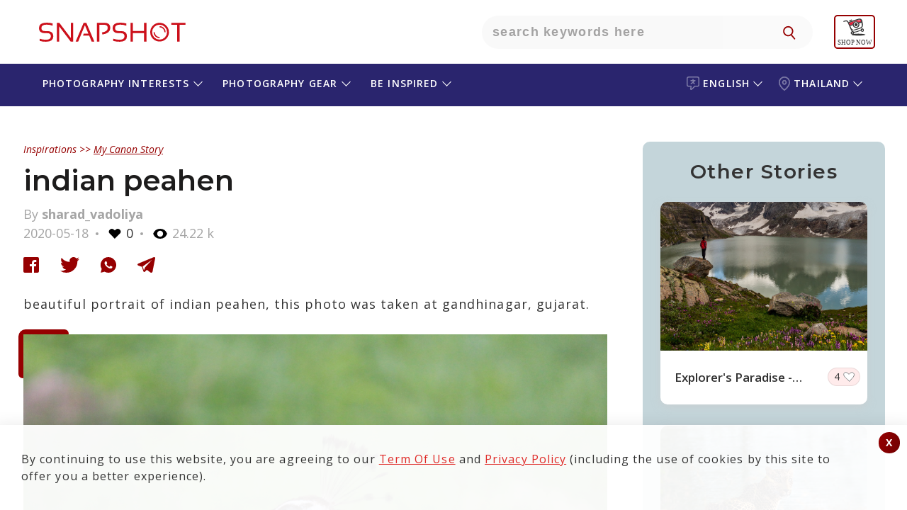

--- FILE ---
content_type: text/html; charset=UTF-8
request_url: https://snapshot.canon-asia.com/th/eng/mystory/view/2168-indian-peahen
body_size: 23496
content:

    <!DOCTYPE html PUBLIC "-//W3C//DTD XHTML 1.0 Transitional//EN" "http://www.w3.org/TR/xhtml1/DTD/xhtml1-transitional.dtd">
    <html xmlns="http://www.w3.org/1999/xhtml" lang="eng" site="th" >

    <head>
        <title>indian peahen</title>
        <script>
        function setWithExpiry(key, value, ttl) {
            const now = new Date()

            // `item` is an object which contains the original value
            // as well as the time when it's supposed to expire
            const item = {
                value: value,
                expiry: now.getTime() + ttl,
            }
            localStorage.setItem(key, JSON.stringify(item))
        }

        function getWithExpiry(key) {
            const itemStr = localStorage.getItem(key)

            // if the item doesn't exist, return null
            if (!itemStr) {
                return null
            }

            const item = JSON.parse(itemStr)
            const now = new Date()

            // compare the expiry time of the item with the current time
            if (now.getTime() > item.expiry) {
                // If the item is expired, delete the item from storage
                // and return null
                localStorage.removeItem(key)
                return null
            }
            return item.value
        }
        </script>

        
            <!--
                                                                                                                                                                    Start of global snippet: Please do not remove
                                                                                                                                                                Place this snippet between the <head> and </head> tags on every page of your site.
                                                                                                                                                                        -->


            <script type='text/javascript'>
                window.__lo_site_id = 139842;

                (function() {
                    var wa = document.createElement('script');
                    wa.type = 'text/javascript';
                    wa.async = true;
                    wa.src = 'https://d1hjkbq40fs2x4.cloudfront.net/prod/js/w.js';
                    var s = document.getElementsByTagName('script')[0];
                    s.parentNode.insertBefore(wa, s);
                })();
            </script>
            <!-- Global site tag (gtag.js) - Google Marketing Platform -->
            <script async src="https://www.googletagmanager.com/gtag/js?id=DC-8014638"></script>
            <script>
                window.dataLayer = window.dataLayer || [];

                function gtag() {
                    dataLayer.push(arguments);
                }
                gtag('js', new Date());

                gtag('config', 'DC-8014638');
            </script>

            <script async src="https://www.googletagmanager.com/gtag/js?id=AW-772237317"></script>


            <!-- End of global snippet: Please do not remove -->


        
        
            <script type="text/javascript">
                /****** Google Analytics Code ******/
                (function(i, s, o, g, r, a, m) {
                    i['GoogleAnalyticsObject'] = r;
                    i[r] = i[r] || function() {
                        (i[r].q = i[r].q || []).push(arguments)
                    }, i[r].l = 1 * new Date();
                    a = s.createElement(o),
                        m = s.getElementsByTagName(o)[0];
                    a.async = 1;
                    a.src = g;
                    m.parentNode.insertBefore(a, m)
                })(window, document, 'script', 'https://www.google-analytics.com/analytics.js', 'ga');
                ga('create', 'UA-72944232-1', 'auto');
                ga('require', 'GTM-KTTWVL6');
                ga('require', 'linkid');
                // ga('send', 'pageview');
                /****** End Google Analytics Code ******/
                /****** Google Optimizer Code ******/
                (function(a, s, y, n, c, h, i, d, e) {
                    s.className += ' ' + y;
                    h.end = i = function() {
                        s.className = s.className.replace(RegExp(' ?' + y), '')
                    };
                    (a[n] = a[n] || []).hide = h;
                    setTimeout(function() {
                        i();
                        h.end = null
                    }, c);
                })(window, document.documentElement,
                    'async-hide', 'dataLayer', 2000, {
                        'GTM-5G49TV4': true,
                    })
                /****** End Google Optimizer Code ******/
            </script>
<!-- Google Tag Manager -->
<script>
                (function(w, d, s, l, i) {
                    w[l] = w[l] || [];
                    w[l].push({
                        'gtm.start': new Date().getTime(),
                        event: 'gtm.js'
                    });
                    var f = d.getElementsByTagName(s)[0],
                        j = d.createElement(s),
                        dl = l != 'dataLayer' ? '&l=' + l : '';
                    j.async = true;
                    j.src =
                        'https://www.googletagmanager.com/gtm.js?id=' + i + dl;
                    f.parentNode.insertBefore(j, f);
                })(window, document, 'script', 'dataLayer', 'GTM-MSBV36B');
            </script>
<!-- End Google Tag Manager -->
        
        
        <script type="text/javascript">
            /******* iframe  killer start*********/
            /* break us out of any containing iframes */
            if (top != self) {
                //top.location.replace(self.location.href);
                window.stop(); //works in all browsers but IE
                if ($.browser.msie) {
                    document.execCommand("Stop");
                }; //works in IE,

            }
            /******* iframe  killer start*********/
        </script>



                    
            <meta name="robots" content="index, follow"/>
            <meta name="robots" content="https://snapshot.canon-asia.com/th/eng/mystory/view/2168-indian-peahen">
            <meta name="google-site-verification" content="5DZicNl05wqXvDwDyG8j-0NvCJPA1QsdhYG45Z6ENIg" />
            

    <meta http-equiv="Content-Type" content="text/html; charset=UTF-8" />
    
    <meta name="title" content="indian peahen" />
    <meta name="description" content="beautiful portrait of indian peahen, this photo was taken at gandhinagar, gujarat." />
    <meta name="keywords" content="Canon,Canon Asia,Snapshot,Camera,Stories,Articles,Photography,Photographer,article,happenings,people,photo,products,tips,tutorials,view,powershot,camera" />
    <meta name="viewport" content="width=device-width, initial-scale=1, maximum-scale=1, user-scalable=no">
   
        <meta http-equiv="Cache-control" content="public" />
    <meta property="og:type" content="mystory" />
    <meta itemprop="og:headline" content="indian peahen" />
    <meta property="og:title" content="indian peahen" />
    <meta property="og:url" content="https://snapshot.canon-asia.com/th/eng/mystory/view/2168-indian-peahen" />
    <meta property="og:site_name" content="SNAPSHOT - Canon Singapore Pte. Ltd." />
    <meta property="og:description" content="beautiful portrait of indian peahen, this photo was taken at gandhinagar, gujarat." />
    <meta property="og:image" content="https://d1hjkbq40fs2x4.cloudfront.net/2020-05-18/files/15897861660.JPG" />
    <meta itemprop="og:description" content="beautiful portrait of indian peahen, this photo was taken at gandhinagar, gujarat." />
    <meta property="fb:admins" content="721780134" />
    <meta property="fb:admins" content="790575363" />
    <meta property="fb:app_id" content="614303938723404" />

  
        <link rel="apple-touch-icon-precomposed" sizes="57x57" href="https://d1hjkbq40fs2x4.cloudfront.net/2018-05-25/files/apple-icon-180x180.png" />
        <link rel="apple-touch-icon-precomposed" sizes="72x72" href="https://d1hjkbq40fs2x4.cloudfront.net/2018-05-25/files/apple-icon-180x180.png" />
        <link rel="apple-touch-icon-precomposed" sizes="114x114" href="https://d1hjkbq40fs2x4.cloudfront.net/2018-05-25/files/apple-icon-180x180.png" />
        <link rel="apple-touch-icon-precomposed" sizes="144x144" href="https://d1hjkbq40fs2x4.cloudfront.net/2018-05-25/files/apple-icon-180x180.png" />
        
                <meta name="theme-color" content="#CC0000">

        <link rel="alternate" href="https://snapshot.canon-asia.com/th/eng/mystory/view/2168-indian-peahen" hreflang="eng" />
        <link rel="canonical" href="https://snapshot.canon-asia.com/th/eng/mystory/view/2168-indian-peahen" />
        <link rel="icon" href="https://d1hjkbq40fs2x4.cloudfront.net/2018-05-25/files/apple-icon-180x180.png" sizes="96x96" type="image/png" />
        


        <link href="https://d1hjkbq40fs2x4.cloudfront.net/prod/css/all.revamp.min.css?v=1.2" rel="stylesheet">                <link href="https://d1hjkbq40fs2x4.cloudfront.net/prod/css/select2.min.css" rel="stylesheet" />

                        <style>
                    .async-hide {
                        opacity: 0 !important
                    }
                </style>

                                
    </head>

    <body>
    <div id="fb-root"></div>
                <!-- Google Tag Manager (noscript) -->
            <noscript><iframe src="https://www.googletagmanager.com/ns.html?id=GTM-MSBV36B" height="0" width="0" style="display:none;visibility:hidden"></iframe></noscript>
            <!-- End Google Tag Manager (noscript) -->
            
    
    


    <!-- Facebook Pixel Code -->
    <!--    <script>-->
    <!--        ! function(f, b, e, v, n, t, s) {-->
    <!--            if (f.fbq)-->
    <!--                return;-->
    <!--            n = f.fbq = function() {-->
    <!--                n.callMethod ?-->
    <!--                    n.callMethod.apply(n, arguments) : n.queue.push(arguments)-->
    <!--            };-->
    <!--            if (!f._fbq)-->
    <!--                f._fbq = n;-->
    <!--            n.push = n;-->
    <!--            n.loaded = !0;-->
    <!--            n.version = '2.0';-->
    <!--            n.queue = [];-->
    <!--            t = b.createElement(e);-->
    <!--            t.async = !0;-->
    <!--            t.src = v;-->
    <!--            s = b.getElementsByTagName(e)[0];-->
    <!--            s.parentNode.insertBefore(t, s)-->
    <!--        }(window, document, 'script',-->
    <!--            'https://connect.facebook.net/en_US/fbevents.js');-->
    <!--        fbq('init', '170285243821556');-->
    <!--        fbq('track', 'PageView');-->
    <!--        fbq('track', 'ViewContent');-->
    <!--    </script>-->
    <!--    <noscript><img height="1" width="1" style="display:none" src="https://www.facebook.com/tr?id=170285243821556&ev=PageView&noscript=1" /></noscript>-->
    <!-- End Facebook Pixel Code -->




            <!-- Facebook Pixel Code New-->
	<script>
            ! function(f, b, e, v, n, t, s) {
                if (f.fbq)
                    return;
                n = f.fbq = function() {
                    n.callMethod ?
                        n.callMethod.apply(n, arguments) : n.queue.push(arguments)
                };
                if (!f._fbq)
                    f._fbq = n;
                n.push = n;
                n.loaded = !0;
                n.version = '2.0';
                n.queue = [];
                t = b.createElement(e);
                t.async = !0;
                t.src = v;
                s = b.getElementsByTagName(e)[0];
                s.parentNode.insertBefore(t, s)
            }(window, document, 'script',
                'https://connect.facebook.net/en_US/fbevents.js');
            fbq('init', '1896218977122505');
            fbq('track', 'PageView');
            fbq('track', 'ViewContent');
        </script>
        <noscript>
            <img height="1" width="1" src="https://www.facebook.com/tr?id=1896218977122505&ev=PageView&noscript=1" />
        </noscript>

        <!-- End Facebook Pixel Code New-->
        <!-- Meta Pixel Code -->
        <script>
            !function(f,b,e,v,n,t,s)
            {
                if(f.fbq)return;n=f.fbq=function(){n.callMethod?n.callMethod.apply(n,arguments):n.queue.push(arguments)};
                if(!f._fbq)f._fbq=n;n.push=n;n.loaded=!0;n.version='2.0';
                n.queue=[];t=b.createElement(e);t.async=!0;
                t.src=v;s=b.getElementsByTagName(e)[0];
                s.parentNode.insertBefore(t,s)
            }(window, document,'script','https://connect.facebook.net/en_US/fbevents.js');
            fbq('init', '1869238773509025');
            fbq('track', 'PageView');
        </script>
        <noscript><img height="1" width="1" style="display:none" src="https://www.facebook.com/tr?id=1869238773509025&ev=PageView&noscript=1"/></noscript>
            <!-- End Meta Pixel Code -->
        

    <script type="text/javascript">
        var articles = [];

        var key = "abcdefghijklmnopqrstuvw8";
        var baseurl = "https://snapshot.canon-asia.com";
        var basecountryabbre = "th";
        var basecountry = "Thailand";
        var basecountryid = "6";
        var baselang = "eng";
        var baselangid = "1";
        var removeLabel = "Remove";
        var browseLabel = "Browse";
        var saveLabel = "Save";
        var savedLabel = "Saved";
        var shareLabel = "Shares";
        var sharelab = "Share";
        var articleSlug = "2168-indian-peahen";
        var pokemontitle = "Do you love travel, adventure, Pokémon and taking selfies? This is the perfect contest for you! Join the #EOSM10Adventure Challenge now!";
        var sharecontentpokemon = "Your perfect adventure buddy. #toytravel #EOSM10adventure";
        var pokegal1Label = "There are no images to show";
        var pokegal2Label = "Watch this space for";
        var pokegal3Label = "submissions";
        var pokegal4Label = "Start submitting your entries now to qualify for the EOS M10 Adventure Challenge.";
        var pokegal5Label = "";
        var nouser = "No User exists!";
        var sharecontentpokemont = "Your perfect adventure buddy";
        var likeLabel = "Like";
        var likesLabel = "Likes";
        var nextvideosLabel = "Next Videos";
        var previousvideosLabel = "Previous Videos";
        var unlikeLabel = "Unlike";
        var CookiesClearedTxt = "It seems that you have cleared your cache and cookies. This page will refresh once you click \"OK\"";

        var fbLabel = " Facebook";
        var twLabel = "Twitter";
        var gpLabel = "Google Plus";
        var wtLabel = "WhatsApp";
        var descerror = "Description is mandatory.";
        var charcountgallery = "Characters left";
        var descpgallery = "Start writing your versatile fashion tip and stand a chance to win a Canon EOS M100 camera.";
        var ppaswLabel = "Please enter Password";
        var ptandcLabel = "Please accept the terms and conditions";
        var artcamp_likes = "1276";
        var fb_app_id = "614303938723404";
        var playlist = "PL-EgEP2R4122MuWTcAlr81n02w4cG1oy1";
        var userid = 0;
        var isGuest = true;
       var s3baseurl = "https://d1hjkbq40fs2x4.cloudfront.net/";
    </script>    <script src="https://d1hjkbq40fs2x4.cloudfront.net/prod/js/jquery-3.6.0.min.js" type="text/javascript" data-pagespeed-no-defer></script>
    <script src="https://d1hjkbq40fs2x4.cloudfront.net/prod/js/jquery-ui.min.js" type="text/javascript" data-pagespeed-no-defer></script>
    <script type="text/javascript" src="https://d1hjkbq40fs2x4.cloudfront.net/prod/js/slick.min.js"></script>

        <script src="https://d1hjkbq40fs2x4.cloudfront.net/prod/js/imgslide.js" type="text/javascript"></script>
    <script src="https://d1hjkbq40fs2x4.cloudfront.net/prod/js/youtubeapi.js" type="text/javascript"></script>

        <script src="https://d1hjkbq40fs2x4.cloudfront.net/prod/js/select2.min.js"></script>
    <script async src="https://www.tiktok.com/embed.js"></script>
    <script async src="//www.instagram.com/embed.js"></script>
            <script src="https://d1hjkbq40fs2x4.cloudfront.net/prod/js/mystory-filter.js" type="text/javascript"></script>
    
    
    <div class='_reW1 quizActionBar  _pg_level_enthusiast  _maintaines_sticky' id="myAppMain">
                        
        <!--        <div class="_maintaines">Scheduled Maintenance: Some services on SNAPSHOT may not be available on 28 July 2019 from 1am to 4am. We apologise for any inconvenience caused.</div>-->
        <div class="loaderSmooth full-load" id="loaderSmooth" style="display: block;">
            <div class="uil-ripple-css" style="-webkit-transform:scale(0.6)">
                <div></div>
                <div></div>
            </div>
        </div>

        
<div class="her0_search text-center" id="header-search">
    <div class="_reW1__inner">
        <div class="her0_search__logo">
            <a href="/th/eng"
               class="_headerRew1__inner__ma1n__1ogo__link" title="SNAPSHOT">
                <svg class="snapshot-icon" xmlns="http://www.w3.org/2000/svg" width="231" height="50"
                     viewBox="0 0 231 50">
                    <g transform="translate(-99 -32)">
                        <g transform="translate(99 32)" fill="#fff" stroke="#707070" stroke-width="1" opacity="0">
                            <rect width="231" height="50" stroke="none"/>
                            <rect x="0.5" y="0.5" width="230" height="49" fill="none"/>
                        </g>
                        <g transform="translate(93.174 28.191)">
                            <g transform="translate(15.826 15.809)">
                                <path
                                        d="M16.756,41.6V38.445a26.755,26.755,0,0,0,9.018,1.485q6.848,0,6.846-5.012,0-4.264-5.047-4.264H24.161q-8.337,0-8.335-7.237,0-7.608,10.671-7.608a32.063,32.063,0,0,1,8.627,1.111v3.158A24.466,24.466,0,0,0,26.5,18.593q-7.235,0-7.237,4.824,0,4.264,4.9,4.267h3.412q8.481,0,8.481,7.234,0,7.8-10.279,7.8A34.919,34.919,0,0,1,16.756,41.6"
                                        transform="translate(-15.826 -15.809)" fill="#cc101b"/>
                            </g>
                            <path
                                    d="M33.112,42.469V15.935h3.433L52.779,37.31V15.935h3.248V42.469H52.594L36.36,20.908v21.56Z"
                                    transform="translate(7.95 0.058)" fill="#cc101b"/>
                            <path
                                    d="M54.848,42.469H51.286L62.55,15.935h3.8L77.669,42.469h-3.8l-3.433-8.351H61.659l.947-2.78h6.678L64.331,19.312Z"
                                    transform="translate(16.309 0.058)" fill="#cc101b"/>
                            <g transform="translate(97.598 15.809)">
                                <path
                                        d="M71.837,42.469V15.935H82.6q8.124,0,8.127,7.107,0,7.739-11.114,9.444l-.705-2.9q8.162-1.2,8.162-6.4,0-4.413-4.786-4.415H75.271V42.469Z"
                                        transform="translate(-71.837 -15.751)" fill="#cc101b"/>
                                <path
                                        d="M87.927,41.6V38.445a26.755,26.755,0,0,0,9.018,1.485q6.848,0,6.846-5.012,0-4.264-5.047-4.264H95.331Q87,30.654,87,23.417q0-7.608,10.671-7.608A32.071,32.071,0,0,1,106.3,16.92v3.158a24.472,24.472,0,0,0-8.627-1.485q-7.235,0-7.237,4.824,0,4.264,4.9,4.267h3.412q8.484,0,8.481,7.234,0,7.8-10.279,7.8A34.919,34.919,0,0,1,87.927,41.6"
                                        transform="translate(-64.864 -15.809)" fill="#cc101b"/>
                            </g>
                            <path
                                    d="M104.283,42.469V15.935h3.433v11.69H123.4V15.935h3.43V42.469H123.4V30.408H107.717v12.06Z"
                                    transform="translate(40.684 0.058)" fill="#cc101b"/>
                            <path d="M163.813,15.935v2.784h-8.351v23.75h-3.43V18.719h-8.351V15.935Z"
                                  transform="translate(58.804 0.058)" fill="#cc101b"/>
                            <g transform="translate(172.819 15.993)">
                                <path
                                        d="M136.575,18.61a10.539,10.539,0,1,0,10.541,10.538A10.578,10.578,0,0,0,136.575,18.61m0,23.75A13.212,13.212,0,1,1,149.79,29.147,13.227,13.227,0,0,1,136.575,42.36"
                                        transform="translate(-123.361 -15.935)" fill="#cc101b"/>
                                <path
                                        d="M140.976,27.682a8.574,8.574,0,0,0-8.564-8.561v1.733a6.858,6.858,0,0,1,6.831,6.828Z"
                                        transform="translate(-119.198 -14.47)" fill="#cc101b"/>
                                <path
                                        d="M126.548,24.984a8.573,8.573,0,0,0,8.564,8.561V31.814a6.859,6.859,0,0,1-6.831-6.83Z"
                                        transform="translate(-121.895 -11.773)" fill="#cc101b"/>
                            </g>
                        </g>
                    </g>
                </svg>
            </a>
        </div>
        <div class="Only-TabtMob-Bg-search">
            <div class="her0_search__inner__search">
                <input type="text" class="her0_search__inner__search__input search-put"
                       placeholder="Search keywords here">
                <button type="button" class="her0_search__inner__search__ic" id="navSearch"
                        aria-hidden="true"></button>
            </div>
        </div>
        <div class="her0_search__mobileSearchIcon">
            <img src="https://d1hjkbq40fs2x4.cloudfront.net/2021-09-08/files/icon-search-link.svg" alt="search-icon" />
        </div>

                    <div class="her0_search__userLogin hide">
                <div class="her0_search__userProfile"></div>
                <div class="her0_search__loginDropdown">
                    <p class="her0_search__loginDropdown_p">
                        Discover your photographic vision with SNAPSHOT, a growing community in South and Southeast Asia.    
                    </p>
                    <p class="her0_search__loginDropdown_p">
                        Learn the best ways to create amazing images and videos, share your works with the community and be inspired by our community.                    </p>
                    <p class="her0_search__loginDropdown_p">
                        Please note that SNAPSHOT account based features and services are ONLY available to citizens and/or legal residents of selected countries/regions in South and Southeast Asia.                    </p>
                    <a class="her0_search__loginDropdown__butt0n" href="/" title="LOGIN / SIGN UP"
                       onclick="redirectToLoginScreen(event)">LOGIN/SIGN UP</a>
                </div>
            </div>
            <div class="_headerRew1__inner__ma1n__menu-rT_login-mobile hide">
                <a href="#" onclick="redirectToLoginScreen(event)">
                    <img class="_headerRew1__inner__ma1n__menu-rT_login-mobile_img"
                        src="https://d1zx1iz5dpsbtu.cloudfront.net/2021-08-12/files/Login_CTA.svg"
                            alt="user login" title="user login"/>
                </a>
            </div>
            <div class="header__shopnow__logo">
                <a href="https://shop.sg.canon/?utm_source=snapshot+header&utm_medium=referral" target="_blank">
                    <img src="https://d1hjkbq40fs2x4.cloudfront.net/2025-07-23/files/eshop-shopnow-logo.svg" width="48" />
                </a>
            </div>
            <div class="header__whereToBuy__logo" id="where_to_buy">
                <a href="https://asia.canon/en/consumer/buy?utm_source=snapshot+header&utm_medium=referral" target="_blank">
                    <img id="where_to_buy_image" src="https://d1hjkbq40fs2x4.cloudfront.net/2025-07-28/files/where-to-buy-en.png" width="60" />
                </a>
            </div>
            </div>
</div>
    <div id="filterpopup" class="_sortBy _batch2">
        <a href="javascript:void()" class="_close-ic"></a>
        <div class="_sortBy-inner">
            <div class="_action-head-main">
                <div class="_action-head">
                    <h1 class="_title">Find what you are looking for</h1>
                    <div class="_action-head__mobile-header-search">
                                                <input type="text" class="_action-head__mobile-header-search-input"
                               data-search="18" onkeypress="searchmystory(event)" id="mystory_search"
                               placeholder="Type keywords here"
                               value="">
                        <a href="javascript:void(0)"
                           class="_reW1__butt0n" id="search-btn">SEARCH</a>
                    </div>
                    <div class="_action-head__mobile-header-search-button">
                        <a href="javascript:void(0)"
                           class="_reW1__butt0n searchbutton">SEARCH</a>
                    </div>
                    <div class="_ss_search _suggestView" id="_suggestView" style="display: none;">
                        <div class="_sugg-inner"></div>
                    </div>
                </div>
            </div>
            <h2 class="_sub-title_searchTitle searchTitle" id="all_block_format_title">or select camera & lens settings</h2>
            <h2 class="_reW1__t1tle"> </h2>

            <div class="_acc0rdi0nAll">
                <h3 class="accordion-toggle accordion-toggle_sort"
                    style="background-image: url('https://d1hjkbq40fs2x4.cloudfront.net/2019-05-12/files/camera.jpg')">
            <span>
                Camera            </span>
                    <i class="arrow arrowDown"></i>
                </h3>
                <div class="accordion-content accordion-content_sort  default">
                    <div class="_rep-one">
                        <form class="" action="/">
                            <div class="_sort-form _flex-parent">
                                <button disabled type="submit" class="_sort-form__btn">
                                </button>
                                <div class="_sort-form__input">
                                    <input type="text" class="camodelsearch" id="modelsearch2" name="search"
                                           data-search="12">
                                </div>

                                <i id="sr-ar-btn-12" class="_sort-form__downArrow"></i>
                                <i id="sr-clear-bt-12" onclick="searchclear(this)" data-clr="2"
                                   class="_sort-form__clear hide">Clear</i>

                            </div>

                            <div class="_sort-form__selectNremove _flex-parent" id="camsel">
                                <!--                 <span class="_sort-form__selected _last">
                                                <small>Eos 1300</small> <i class="_last__count">87</i>
                                                </span>-->
                            </div>
                        </form>
                    </div>
                    <div class="_rep-two _flex-parent" id="cammodel">

                    </div>
                    <nav aria-label="Page navigation example">
                        <ul class="_pag1nati0n_list" id="cammodel_pagination" style="display: block;">

                        </ul>
                    </nav>

                </div>
                <h3 class="accordion-toggle accordion-toggle_sort"
                    style="background-image: url('https://d1hjkbq40fs2x4.cloudfront.net/2019-05-12/files/lens.jpg')">
            <span>
                Lens            </span>
                    <i class="arrow arrowDown"></i>
                </h3>
                <div class="accordion-content accordion-content_sort default">
                    <div class="_rep-one">
                        <form class="" action="/">
                            <div class="_sort-form _flex-parent">
                                <button disabled type="submit" class="_sort-form__btn">
                                </button>
                                <div class="_sort-form__input">
                                    <input type="text" name="search" class="camodelsearch" id="modelsearch4"
                                           data-search="14">
                                </div>

                                <i id="sr-ar-btn-14" class="_sort-form__downArrow"></i>
                                <i id="sr-clear-bt-14" onclick="searchclear(this)" data-clr="4"
                                   class="_sort-form__clear hide">Clear</i>
                            </div>

                            <div class="_sort-form__selectNremove _flex-parent" id="lenssel">

                            </div>
                        </form>
                    </div>
                    <div class="_rep-two _flex-parent" id="lens">

                    </div>
                    <nav aria-label="Page navigation example">
                        <ul class="_pag1nati0n_list" id="lens_pagination" style="display: block;">

                        </ul>
                    </nav>
                </div>
                <h3 class="accordion-toggle accordion-toggle_sort hide"
                    style="background-image: url('https://d1hjkbq40fs2x4.cloudfront.net/2019-05-12/files/aperture.jpg')">
            <span>
                Aperture
            </span>
                    <i class="arrow arrowDown"></i>
                </h3>
                <div class="accordion-content accordion-content_sort default">
                    <div class="_rep-one">
                        <form class="" action="/">
                            <div class="_sort-form _flex-parent">
                                <button disabled type="submit" class="_sort-form__btn">
                                </button>
                                <div class="_sort-form__input">
                                    <input type="text" name="search" class="camodelsearch" id="modelsearch3"
                                           data-search="13">
                                </div>

                                <i id="sr-ar-btn-13" class="_sort-form__downArrow"></i>
                                <i id="sr-clear-bt-13" onclick="searchclear(this)" data-clr="3"
                                   class="_sort-form__clear hide">Clear</i>
                            </div>

                            <div class="_sort-form__selectNremove _flex-parent" id="aptsel">

                            </div>
                        </form>
                    </div>
                    <div class="_rep-two _flex-parent" id="apeature">

                    </div>
                    <nav aria-label="Page navigation example">
                        <ul class="_pag1nati0n_list" id="aperture_pagination" style="display: block;">

                        </ul>
                    </nav>
                </div>
                <h3 class="accordion-toggle accordion-toggle_sort hide"
                    style="background-image: url('https://d1hjkbq40fs2x4.cloudfront.net/2019-05-12/files/shutter-speed.jpg')">
            <span>
                Shutter Speed
            </span>
                    <i class="arrow arrowDown"></i>
                </h3>
                <div class="accordion-content accordion-content_sort default">
                    <div class="_rep-one">
                        <form class="" action="/">
                            <div class="_sort-form _flex-parent">
                                <button disabled type="submit" class="_sort-form__btn">
                                </button>
                                <div class="_sort-form__input">
                                    <input type="text" name="search" class="camodelsearch" id="modelsearch6"
                                           data-search="16">
                                </div>

                                <i id="sr-ar-btn-16" class="_sort-form__downArrow"></i>
                                <i id="sr-clear-bt-16" onclick="searchclear(this)" data-clr="6"
                                   class="_sort-form__clear hide">Clear</i>
                            </div>

                            <div class="_sort-form__selectNremove _flex-parent" id="shuttersel">

                            </div>
                        </form>
                    </div>
                    <div class="_rep-two _flex-parent" id="shutter">

                    </div>
                    <nav aria-label="Page navigation example">
                        <ul class="_pag1nati0n_list" id="shutter_pagination" style="display: block;">

                        </ul>
                    </nav>
                </div>
                <h3 class="accordion-toggle accordion-toggle_sort hide"
                    style="background-image: url('https://d1hjkbq40fs2x4.cloudfront.net/2019-05-12/files/iso.jpg')">
            <span>
                ISO
            </span>
                    <i class="arrow arrowDown"></i>
                </h3>
                <div class="accordion-content accordion-content_sort default">
                    <div class="_rep-one">
                        <form class="" action="/">
                            <div class="_sort-form _flex-parent">
                                <button disabled type="submit" class="_sort-form__btn">
                                </button>
                                <div class="_sort-form__input">
                                    <input type="text" name="search" class="camodelsearch" id="modelsearch5"
                                           data-search="15">
                                </div>

                                <i id="sr-ar-btn-15" class="_sort-form__downArrow"></i>
                                <i id="sr-clear-bt-15" onclick="searchclear(this)" data-clr="5"
                                   class="_sort-form__clear hide">Clear</i>
                            </div>

                            <div class="_sort-form__selectNremove _flex-parent" id="isosel">

                            </div>
                        </form>
                    </div>
                    <div class="_rep-two _flex-parent" id="iso">

                    </div>
                    <nav aria-label="Page navigation example">
                        <ul class="_pag1nati0n_list" id="iso_pagination" style="display: block;">

                        </ul>
                    </nav>
                </div>

                <h3 class="accordion-toggle accordion-toggle_sort hide"
                    style="background-image: url('https://d1hjkbq40fs2x4.cloudfront.net/2019-05-12/files/exposure-compensation.jpg')">
            <span>
                Exposure Compensation
            </span>
                    <i class="arrow arrowDown"></i>
                </h3>
                <div class="accordion-content accordion-content_sort default">
                    <div class="_rep-one">
                        <form class="" action="/">
                            <div class="_sort-form _flex-parent">
                                <button disabled type="submit" class="_sort-form__btn">
                                </button>
                                <div class="_sort-form__input">
                                    <input type="text" name="search" class="camodelsearch" id="modelsearch7"
                                           data-search="17">
                                </div>

                                <i id="sr-ar-btn-17" class="_sort-form__downArrow"></i>
                                <i id="sr-clear-bt-17" onclick="searchclear(this)" data-clr="7"
                                   class="_sort-form__clear hide">Clear</i>
                            </div>

                            <div class="_sort-form__selectNremove _flex-parent" id="exposel">

                            </div>
                        </form>
                    </div>
                    <div class="_rep-two _flex-parent" id="expo">

                    </div>
                    <nav aria-label="Page navigation example">
                        <ul class="_pag1nati0n_list" id="expo_pagination" style="display: block;">

                        </ul>
                    </nav>
                </div>
            </div>

            <div class="_action-tale">
                <a href="javascript:void(0)" class="_reW1__butt0n" id="clearall"
                   title="Format">Clear All</a>
                <a href="javascript:void(0)" class="_reW1__butt0n" id="submitfilter"
                   title="APPLY">APPLY</a>
            </div>
        </div>
    </div>
<div class="_header-eosWorld-main">
    <!-- header Block starts  -->
    <div class="_headerRew1 _header-snapshot-sub">
        <div class="_headerRew1__inner">
            <div class="_headerRew1__inner__ma1n" id="mobile-header-inner">

                <div class="_headerRew1__inner__ma1n__hamburgerMenu">
                    <div class="_headerRew1__inner__ma1n__hamburgerMenu__menuIcon">
                        <div class="_headerRew1__inner__ma1n__hamburgerMenu__menuIcon__bar1"></div>
                        <div class="_headerRew1__inner__ma1n__hamburgerMenu__menuIcon__bar3"></div>
                        <div class="_headerRew1__inner__ma1n__hamburgerMenu__menuIcon__bar2"></div>
                    </div>
                </div>

                <div class="_headerRew1__inner__ma1n__menu-cT">
                    <ul class="_headerRew1__inner__ma1n__menu-cT__list p-R __lang _acc0rdi0n_1">
                                                    <li class="_headerRew1__inner__ma1n__menu-cT__list__iteams" data-tag="lang">
                                <a href="javascript:void(0);" data-event-id="language_selector"
                                   class="_headerRew1__inner__ma1n__menu-cT__list__iteams__link accordion-toggle_1"
                                   data-event-var1="Language Selector" data-event-var2="Change Language"
                                   id="header-menu4">
                                    <svg class="language-icon" xmlns="http://www.w3.org/2000/svg" width="18.021"
                                         height="19.085" viewBox="0 0 18.021 19.085">
                                        <g transform="translate(-5.1 -2.5)" opacity="0.4">
                                            <g transform="translate(5.1 2.5)">
                                                <path class="language-icon-path"
                                                      d="M20.091,2.5H8.13A3.041,3.041,0,0,0,5.1,5.53V14.14a3.041,3.041,0,0,0,3.03,3.03h2.448a7.954,7.954,0,0,1-.5,2.388,1.493,1.493,0,0,0,.421,1.666,1.425,1.425,0,0,0,.943.361,1.6,1.6,0,0,0,.722-.181A16.181,16.181,0,0,0,16.7,17.19h3.392a3.041,3.041,0,0,0,3.03-3.03V5.53A3.028,3.028,0,0,0,20.091,2.5Zm1.525,11.64a1.5,1.5,0,0,1-1.505,1.505H16.318a.77.77,0,0,0-.6.3,16.983,16.983,0,0,1-4.234,4.134,9.388,9.388,0,0,0,.6-3.713.755.755,0,0,0-.763-.722H8.11A1.5,1.5,0,0,1,6.605,14.14V5.53A1.5,1.5,0,0,1,8.11,4.025H20.091A1.5,1.5,0,0,1,21.6,5.53V14.14Z"
                                                      transform="translate(-5.1 -2.5)" fill="#fff"/>
                                                <path class="language-icon-path"
                                                      d="M38.163,20.986H35.975V19.963a.762.762,0,0,0-.763-.763.775.775,0,0,0-.763.763v1.023H32.263a.763.763,0,1,0,0,1.525h3.311a13.534,13.534,0,0,1-3.392,2.81.759.759,0,0,0-.3,1.023.8.8,0,0,0,.662.4.619.619,0,0,0,.361-.1,15.976,15.976,0,0,0,2.147-1.485l1.726,1.4a.719.719,0,0,0,.482.181.742.742,0,0,0,.582-.281.76.76,0,0,0-.1-1.064l-1.565-1.284a7.811,7.811,0,0,0,1.2-1.605h.783a.763.763,0,0,0,0-1.525Z"
                                                      transform="translate(-26.202 -15.849)" fill="#fff"/>
                                            </g>
                                        </g>
                                    </svg>
                                    <span class="-mobile-text-show">language - </span>
                                    English                                                                            <span class="arrowIcon-rightMenu" id="rotate-mobile-arrow"></span>
                                                                    </a>
                                <ul class='_headerRew1__inner__ma1n__menu-cT__list__iteams__subList accordion-content_1' id='menu-nav4'><li class='_headerRew1__inner__ma1n__menu-cT__list__iteams__subList__subIteams'><a class='_headerRew1__inner__ma1n__menu-cT__list__iteams__subList__subIteams__subLink' href="https://snapshot.canon-asia.com/th/thai/mystory/view/2168-indian-peahen"  title='ภาษาไทย'>ภาษาไทย</a></li></ul>                            </li>
                        
                                                    <li class="_headerRew1__inner__ma1n__menu-cT__list__iteams" data-tag="cntr">
                                <a href="javascript:void(0);" id="header-menu5" data-event-id="country_selector"
                                   class="_headerRew1__inner__ma1n__menu-cT__list__iteams__link accordion-toggle_1"
                                   data-event-var1="Country Selector" data-event-var2="Change Country"
                                   title="THAILAND">
                                    <svg class="location-icon" xmlns="http://www.w3.org/2000/svg" width="16.188"
                                         height="19.5" viewBox="0 0 16.188 19.5">
                                        <g transform="translate(-10.25 -2.07)" opacity="0.4">
                                            <path class="location-icon-path"
                                                  d="M18.344,21.32a.6.6,0,0,1-.332-.1,24.187,24.187,0,0,1-3.727-3.235c-2.512-2.675-3.785-5.306-3.785-7.82a7.844,7.844,0,1,1,15.688,0c0,2.514-1.273,5.145-3.785,7.82a24.187,24.187,0,0,1-3.727,3.235A.6.6,0,0,1,18.344,21.32Zm0-17.872a6.692,6.692,0,0,0-6.652,6.716c0,4.631,5.262,8.807,6.652,9.828,1.39-1.023,6.652-5.2,6.652-9.828A6.692,6.692,0,0,0,18.344,3.448Z"
                                                  transform="translate(0)" fill="#fff"/>
                                            <path class="location-icon-path"
                                                  d="M18.344,21.57h0a.843.843,0,0,1-.471-.144l0,0A24.487,24.487,0,0,1,14.1,18.155c-2.556-2.722-3.853-5.411-3.853-7.991a8.094,8.094,0,1,1,16.188,0c0,2.58-1.3,5.269-3.853,7.991a24.488,24.488,0,0,1-3.766,3.268l0,0A.843.843,0,0,1,18.344,21.57Zm-.191-.558a.35.35,0,0,0,.381,0,23.986,23.986,0,0,0,3.686-3.2c2.467-2.626,3.717-5.2,3.717-7.649a7.594,7.594,0,1,0-15.188,0c0,2.449,1.251,5.023,3.717,7.649A23.987,23.987,0,0,0,18.153,21.013Zm.191-.711-.148-.109a24.089,24.089,0,0,1-3.89-3.6c-1.9-2.234-2.865-4.4-2.865-6.43a6.953,6.953,0,0,1,6.9-6.966h0a6.953,6.953,0,0,1,6.9,6.967c0,2.028-.964,4.19-2.865,6.425a24.178,24.178,0,0,1-3.89,3.6Zm0-16.6a6.452,6.452,0,0,0-6.4,6.465c0,1.911.924,3.966,2.745,6.107a23.544,23.544,0,0,0,3.657,3.411A23.631,23.631,0,0,0,22,16.266c1.822-2.142,2.745-4.2,2.745-6.1A6.453,6.453,0,0,0,18.344,3.7Z"
                                                  transform="translate(0)" fill="#fff"/>
                                            <path class="location-icon-path"
                                                  d="M37.682,32.615a3.032,3.032,0,1,1,3.012-3.032A3.032,3.032,0,0,1,37.682,32.615Zm0-4.873A1.841,1.841,0,1,0,39.5,29.582,1.841,1.841,0,0,0,37.682,27.741Z"
                                                  transform="translate(-19.338 -19.418)" fill="#fff"/>
                                            <path class="location-icon-path"
                                                  d="M37.662,32.865a3.283,3.283,0,1,1,.021,0Zm0-6.065a2.782,2.782,0,1,0,0,5.565h.018a2.782,2.782,0,0,0-.018-5.565Zm0,4.873a2.091,2.091,0,1,1,0-4.182h.023a2.091,2.091,0,0,1-.022,4.182Zm0-3.682a1.591,1.591,0,1,0,.018,0Z"
                                                  transform="translate(-19.338 -19.418)" fill="#fff"/>
                                        </g>
                                    </svg>
                                    <span class="-mobile-text-show">country -</span>
                                                                            thailand                                                                        <span class="arrowIcon-rightMenu" id="rotate-mobile-arrow"></span>
                                </a>
                                <ul class='_headerRew1__inner__ma1n__menu-cT__list__iteams__subList accordion-content_1 default' id='menu-nav5'><li class='_headerRew1__inner__ma1n__menu-cT__list__iteams__subList__subIteams'><a class='_headerRew1__inner__ma1n__menu-cT__list__iteams__subList__subIteams__subLink' href="https://snapshot.canon-asia.com/eng/mystory/view/2168-indian-peahen"  title='REGIONAL' >regional</a></li><li class='_headerRew1__inner__ma1n__menu-cT__list__iteams__subList__subIteams'><a class='_headerRew1__inner__ma1n__menu-cT__list__iteams__subList__subIteams__subLink' href="https://snapshot.canon-asia.com/sg/eng/mystory/view/2168-indian-peahen"  title='SINGAPORE' >singapore</a></li><li class='_headerRew1__inner__ma1n__menu-cT__list__iteams__subList__subIteams'><a class='_headerRew1__inner__ma1n__menu-cT__list__iteams__subList__subIteams__subLink' href="https://snapshot.canon-asia.com/id/eng/mystory/view/2168-indian-peahen"  title='INDONESIA' >indonesia</a></li><li class='_headerRew1__inner__ma1n__menu-cT__list__iteams__subList__subIteams'><a class='_headerRew1__inner__ma1n__menu-cT__list__iteams__subList__subIteams__subLink' href="https://snapshot.canon-asia.com/vn/eng/mystory/view/2168-indian-peahen"  title='VIETNAM' >vietnam</a></li><li class='_headerRew1__inner__ma1n__menu-cT__list__iteams__subList__subIteams'><a class='_headerRew1__inner__ma1n__menu-cT__list__iteams__subList__subIteams__subLink' href="https://snapshot.canon-asia.com/tw/eng/mystory/view/2168-indian-peahen"  title='TAIWAN' >taiwan</a></li><li class='_headerRew1__inner__ma1n__menu-cT__list__iteams__subList__subIteams'><a class='_headerRew1__inner__ma1n__menu-cT__list__iteams__subList__subIteams__subLink' href="https://snapshot.canon-asia.com/my/eng/mystory/view/2168-indian-peahen"  title='MALAYSIA' >malaysia</a></li><li class='_headerRew1__inner__ma1n__menu-cT__list__iteams__subList__subIteams'><a class='_headerRew1__inner__ma1n__menu-cT__list__iteams__subList__subIteams__subLink' href="https://snapshot.canon-asia.com/in/eng/mystory/view/2168-indian-peahen"  title='INDIA' >india</a></li><li class='_headerRew1__inner__ma1n__menu-cT__list__iteams__subList__subIteams'><a class='_headerRew1__inner__ma1n__menu-cT__list__iteams__subList__subIteams__subLink' href="https://snapshot.canon-asia.com/ph/eng/mystory/view/2168-indian-peahen"  title='PHILIPPINES' >philippines</a></li></ul>                            </li>
                                            </ul>

                    <ul class="_headerRew1__inner__ma1n__menu-cT__list p-L">
                        <li class="_headerRew1__inner__ma1n__menu-cT__list__iteams">
                            <a href="javascript:void(0);"
                               class="_headerRew1__inner__ma1n__menu-cT__list__iteams__link active accordion-toggle_1"
                               id="header-menu1">
                                Photography Interests                                <span class="arrowIcon" id="rotate-arrow"></span> </a>
                            <div class="_headerRew1__inner__ma1n__menu-cT__list__iteams__subList"
                                 id="menu-nav1">
                                <ul class="_headerRew1__inner__ma1n__menu-cT__list__iteams__subList__section">
                                    <li class="_headerRew1__inner__ma1n__menu-cT__list__iteams__subList__subIteams"><a
                                                href="/th/eng/tips-n-tutorials/portrait-photography"
                                                class="_headerRew1__inner__ma1n__menu-cT__list__iteams__subList__subIteams__subLink ">Portraits</a>
                                    </li>
                                    <li class="_headerRew1__inner__ma1n__menu-cT__list__iteams__subList__subIteams"><a
                                                href="/th/eng/tips-n-tutorials/landscape-photography"
                                                class="_headerRew1__inner__ma1n__menu-cT__list__iteams__subList__subIteams__subLink ">Landscapes</a>
                                    </li>
                                    <li class="_headerRew1__inner__ma1n__menu-cT__list__iteams__subList__subIteams"><a
                                                href="/th/eng/tips-n-tutorials/wedding-photography"
                                                class="_headerRew1__inner__ma1n__menu-cT__list__iteams__subList__subIteams__subLink ">Wedding</a>
                                    </li>
                                </ul>
                                <ul class="_headerRew1__inner__ma1n__menu-cT__list__iteams__subList__section">
                                    <li class="_headerRew1__inner__ma1n__menu-cT__list__iteams__subList__subIteams"><a
                                                href="/th/eng/tips-n-tutorials/nature-wildlife-photography"
                                                class="_headerRew1__inner__ma1n__menu-cT__list__iteams__subList__subIteams__subLink ">Nature & Wildlife</a>
                                    </li>
                                    <li class="_headerRew1__inner__ma1n__menu-cT__list__iteams__subList__subIteams"><a
                                                href="/th/eng/tips-n-tutorials/street-photography"
                                                class="_headerRew1__inner__ma1n__menu-cT__list__iteams__subList__subIteams__subLink ">Street Photography</a>
                                    </li>
                                    <li class="_headerRew1__inner__ma1n__menu-cT__list__iteams__subList__subIteams"><a
                                                href="/th/eng/tips-n-tutorials/underwater-photography"
                                                class="_headerRew1__inner__ma1n__menu-cT__list__iteams__subList__subIteams__subLink ">Underwater</a>
                                    </li>
                                </ul>
                                <ul class="_headerRew1__inner__ma1n__menu-cT__list__iteams__subList__section">
                                    <li class="_headerRew1__inner__ma1n__menu-cT__list__iteams__subList__subIteams"><a
                                                href="/th/eng/tips-n-tutorials/macro-photography"
                                                class="_headerRew1__inner__ma1n__menu-cT__list__iteams__subList__subIteams__subLink ">Macro</a>
                                    </li>
                                    <li class="_headerRew1__inner__ma1n__menu-cT__list__iteams__subList__subIteams"><a
                                                href="/th/eng/tips-n-tutorials/pets"
                                                class="_headerRew1__inner__ma1n__menu-cT__list__iteams__subList__subIteams__subLink ">Pets</a>
                                    </li>
                                    <li class="_headerRew1__inner__ma1n__menu-cT__list__iteams__subList__subIteams"><a
                                                href="/th/eng/tips-n-tutorials/night-photography"
                                                class="_headerRew1__inner__ma1n__menu-cT__list__iteams__subList__subIteams__subLink ">Night Photography</a>
                                    </li>
                                </ul>
                                <ul class="_headerRew1__inner__ma1n__menu-cT__list__iteams__subList__section">
                                    <li class="_headerRew1__inner__ma1n__menu-cT__list__iteams__subList__subIteams"><a
                                                href="/th/eng/tips-n-tutorials/sports-photography"
                                                class="_headerRew1__inner__ma1n__menu-cT__list__iteams__subList__subIteams__subLink ">Sports</a>
                                    </li>
                                    <li class="_headerRew1__inner__ma1n__menu-cT__list__iteams__subList__subIteams"><a
                                                href="/th/eng/tips-n-tutorials/architecture-photography"
                                                class="_headerRew1__inner__ma1n__menu-cT__list__iteams__subList__subIteams__subLink ">Architecture</a>
                                    </li>
                                    <li class="_headerRew1__inner__ma1n__menu-cT__list__iteams__subList__subIteams"><a
                                                href="/th/eng/tips-n-tutorials/videography"
                                                class="_headerRew1__inner__ma1n__menu-cT__list__iteams__subList__subIteams__subLink ">Videography</a>
                                    </li>
                                </ul>
                                <ul class="_headerRew1__inner__ma1n__menu-cT__list__iteams__subList__section">
                                    <li class="_headerRew1__inner__ma1n__menu-cT__list__iteams__subList__subIteams"><a
                                                href="/th/eng/tips-n-tutorials/travel-photography"
                                                class="_headerRew1__inner__ma1n__menu-cT__list__iteams__subList__subIteams__subLink ">Travel</a>
                                    </li>
                                    <li class="_headerRew1__inner__ma1n__menu-cT__list__iteams__subList__subIteams"><a
                                                href="/th/eng/tips-n-tutorials/astrophotography"
                                                class="_headerRew1__inner__ma1n__menu-cT__list__iteams__subList__subIteams__subLink ">Astrophotography</a>
                                    </li>
                                    <li class="_headerRew1__inner__ma1n__menu-cT__list__iteams__subList__subIteams"><a
                                                href="/th/eng/tips-n-tutorials/food-photography"
                                                class="_headerRew1__inner__ma1n__menu-cT__list__iteams__subList__subIteams__subLink ">Food</a>
                                    </li>
                                </ul>
                                <ul class="_headerRew1__inner__ma1n__menu-cT__list__iteams__subList__section">
                                    <li class="_headerRew1__inner__ma1n__menu-cT__list__iteams__subList__subIteams"><a
                                                href="/th/eng/all-photography-interests"
                                                class="_headerRew1__inner__ma1n__menu-cT__list__iteams__subList__subIteams__subLink ">See All Interests</a>
                                    </li>
                                </ul>
                            </div>
                        </li>
                        <li class="_headerRew1__inner__ma1n__menu-cT__list__iteams">
                            <a href="javascript:void(0);"
                               class="_headerRew1__inner__ma1n__menu-cT__list__iteams__link active accordion-toggle_1"
                               id="header-menu2">
                                Photography Gear                                <span class="arrowIcon" id="rotate-arrow"></span> </a>
                            <div class="_headerRew1__inner__ma1n__menu-cT__list__iteams__subList categoryMain"
                                 id="menu-nav2">
                                <ul
                                        class="_headerRew1__inner__ma1n__menu-cT__list__iteams__subList__categoryMenu">
                                    <li class="_headerRew1__inner__ma1n__menu-cT__list__iteams__subList__subIteams">
                                        <a href="javascript:void(0);"
                                           class="_headerRew1__inner__ma1n__menu-cT__list__iteams__subList__subIteams__subLink categoryName">Products</a>
                                    </li>
                                    <li class="_headerRew1__inner__ma1n__menu-cT__list__iteams__subList__subIteams"><a
                                                href="/th/eng/products/camera"
                                                class="_headerRew1__inner__ma1n__menu-cT__list__iteams__subList__subIteams__subLink ">Camera</a>
                                    </li>
                                    <li class="_headerRew1__inner__ma1n__menu-cT__list__iteams__subList__subIteams"><a
                                                href="/th/eng/products/lenses-n-accessories"
                                                class="_headerRew1__inner__ma1n__menu-cT__list__iteams__subList__subIteams__subLink ">Lenses & Accessories</a>
                                    </li>
                                </ul>
                                                                    <ul
                                            class="_headerRew1__inner__ma1n__menu-cT__list__iteams__subList__categoryMenu categoryMain">
                                        <li class="_headerRew1__inner__ma1n__menu-cT__list__iteams__subList__subIteams">
                                            <a href="javascript:void(0);"
                                               class="_headerRew1__inner__ma1n__menu-cT__list__iteams__subList__subIteams__subLink categoryName">Quick Links</a>
                                        </li>
                                        <li class="_headerRew1__inner__ma1n__menu-cT__list__iteams__subList__subIteams">
                                            <a
                                                    href="/th/article/eng/eos-r-system-expand-your-creative-possibilities"
                                                    class="_headerRew1__inner__ma1n__menu-cT__list__iteams__subList__subIteams__subLink ">EOS R System</a>
                                        </li>
                                        <li class="_headerRew1__inner__ma1n__menu-cT__list__iteams__subList__subIteams">
                                            <a
                                                    href="/th/article/eng/full-frame-mirrorless-eos-r5"
                                                    class="_headerRew1__inner__ma1n__menu-cT__list__iteams__subList__subIteams__subLink ">EOS R5</a>
                                        </li>
                                    </ul>
                                    <ul
                                            class="_headerRew1__inner__ma1n__menu-cT__list__iteams__subList__categoryMenu">
                                        <li
                                                class="_headerRew1__inner__ma1n__menu-cT__list__iteams__subList__subIteams emptyCategory">
                                            <a href="javascript:void(0);"
                                               class="_headerRew1__inner__ma1n__menu-cT__list__iteams__subList__subIteams__subLink">
                                            </a>
                                        </li>
                                        <li class="_headerRew1__inner__ma1n__menu-cT__list__iteams__subList__subIteams">
                                            <a
                                                    href="/th/article/eng/full-frame-mirrorless-eos-r6"
                                                    class="_headerRew1__inner__ma1n__menu-cT__list__iteams__subList__subIteams__subLink ">EOS R6</a>
                                        </li>
                                        <li class="_headerRew1__inner__ma1n__menu-cT__list__iteams__subList__subIteams">
                                            <a
                                                    href="/th/article/eng/powershot-sx-series"
                                                    class="_headerRew1__inner__ma1n__menu-cT__list__iteams__subList__subIteams__subLink ">PowerShot SX Series</a>
                                        </li>
                                    </ul>

                                    <ul
                                            class="_headerRew1__inner__ma1n__menu-cT__list__iteams__subList__categoryMenu">
                                        <li
                                                class="_headerRew1__inner__ma1n__menu-cT__list__iteams__subList__subIteams emptyCategory">
                                            <a href="javascript:void(0);"
                                               class="_headerRew1__inner__ma1n__menu-cT__list__iteams__subList__subIteams__subLink">
                                            </a>
                                        </li>
                                        <li class="_headerRew1__inner__ma1n__menu-cT__list__iteams__subList__subIteams">
                                            <a
                                                    href="/th/article/eng/powershot-g-series"
                                                    class="_headerRew1__inner__ma1n__menu-cT__list__iteams__subList__subIteams__subLink ">PowerShot G series</a>
                                        </li>
                                        <li class="_headerRew1__inner__ma1n__menu-cT__list__iteams__subList__subIteams">
                                            <a
                                                    href="/th/article/eng/lenses-and-accessories-rf-lenses"
                                                    class="_headerRew1__inner__ma1n__menu-cT__list__iteams__subList__subIteams__subLink ">RF Lenses</a>
                                        </li>
                                    </ul>
                                    <ul
                                            class="_headerRew1__inner__ma1n__menu-cT__list__iteams__subList__categoryMenu">
                                        <li
                                                class="_headerRew1__inner__ma1n__menu-cT__list__iteams__subList__subIteams emptyCategory">
                                            <a href="javascript:void(0);"
                                               class="_headerRew1__inner__ma1n__menu-cT__list__iteams__subList__subIteams__subLink">
                                            </a>
                                        </li>
                                        <li class="_headerRew1__inner__ma1n__menu-cT__list__iteams__subList__subIteams">
                                            <a
                                                    href="/th/article/eng/lenses-and-accessories-ef-lenses"
                                                    class="_headerRew1__inner__ma1n__menu-cT__list__iteams__subList__subIteams__subLink ">EF Lenses</a>
                                        </li>
                                    </ul>
                                                            </div>
                        </li>
                        <li class="_headerRew1__inner__ma1n__menu-cT__list__iteams">
                            <a href="javascript:void(0);"
                               class="_headerRew1__inner__ma1n__menu-cT__list__iteams__link active accordion-toggle_1"
                               id="header-menu3">
                                Be Inspired                                <span class="arrowIcon" id="rotate-arrow"></span> </a>
                            <div class="_headerRew1__inner__ma1n__menu-cT__list__iteams__subList"
                                 id="menu-nav3">
                                <ul class="_headerRew1__inner__ma1n__menu-cT__list__iteams__subList__section">
                                    <li class="_headerRew1__inner__ma1n__menu-cT__list__iteams__subList__subIteams"><a
                                                href="/th/eng/mystory"
                                                class="_headerRew1__inner__ma1n__menu-cT__list__iteams__subList__subIteams__subLink ">my canon story</a>
                                    </li>
                                    <li class="_headerRew1__inner__ma1n__menu-cT__list__iteams__subList__subIteams"><a
                                                href="/th/eng/photographers-showcase"
                                                class="_headerRew1__inner__ma1n__menu-cT__list__iteams__subList__subIteams__subLink ">photographer's Showcase</a>
                                    </li>
                                    <li class="_headerRew1__inner__ma1n__menu-cT__list__iteams__subList__subIteams"><a
                                                href="/th/eng/lessons"
                                                class="_headerRew1__inner__ma1n__menu-cT__list__iteams__subList__subIteams__subLink ">Knowledge Centre</a>
                                    </li>
                                </ul>
                                                            </div>
                        </li>
                        <li class="_headerRew1__inner__ma1n__menu-cT__list__iteams mobile-social">
                            <a class="mobile-social-icons" itemprop="sameAs"
                               href="https://www.facebook.com/canonimagingasia" title="Join Us on Facebook"
                               target="_blank">
                                <svg xmlns="http://www.w3.org/2000/svg" width="25.198" height="25.197"
                                     viewBox="0 0 25.198 25.197">
                                    <path
                                            d="M26.907,4H6.291A2.29,2.29,0,0,0,4,6.291V26.907A2.29,2.29,0,0,0,6.291,29.2H17.744V18.889H14.308V15.453h3.436V13.608c0-3.493,1.7-5.027,4.605-5.027a16.811,16.811,0,0,1,2.474.15v3.286h-1.98c-1.232,0-1.663.651-1.663,1.968v1.468h3.612l-.49,3.436H21.18V29.2h5.727A2.29,2.29,0,0,0,29.2,26.907V6.291A2.291,2.291,0,0,0,26.907,4Z"
                                            transform="translate(-4 -4)" fill="#333"/>
                                </svg>
                            </a>
                            <a class="mobile-social-icons" itemprop="sameAs"
                               href="https://www.facebook.com/canonimagingasia" title="Join Us on Facebook"
                               target="_blank">
                                <svg xmlns="http://www.w3.org/2000/svg" width="25.49" height="25.49"
                                     viewBox="0 0 25.49 25.49">
                                    <path
                                            d="M10.433,3A7.443,7.443,0,0,0,3,10.437V21.057a7.443,7.443,0,0,0,7.437,7.432H21.058a7.443,7.443,0,0,0,7.433-7.437V10.432A7.443,7.443,0,0,0,21.053,3ZM23.18,7.248A1.062,1.062,0,1,1,22.118,8.31,1.062,1.062,0,0,1,23.18,7.248ZM15.745,9.372a6.372,6.372,0,1,1-6.373,6.372A6.379,6.379,0,0,1,15.745,9.372Zm0,2.124a4.248,4.248,0,1,0,4.248,4.248A4.248,4.248,0,0,0,15.745,11.5Z"
                                            transform="translate(-3 -3)" fill="#333"/>
                                </svg>
                            </a>
                            <a class="mobile-social-icons" itemprop="sameAs"
                               href="https://www.facebook.com/canonimagingasia" title="Join Us on Facebook"
                               target="_blank">
                                <svg xmlns="http://www.w3.org/2000/svg" width="28.375" height="22.7"
                                     viewBox="0 0 28.375 22.7">
                                    <path
                                            d="M29.782,7.1a3.555,3.555,0,0,0-2.508-2.508C25.061,4,16.188,4,16.188,4S7.315,4,5.1,4.593A3.555,3.555,0,0,0,2.593,7.1C2,9.315,2,15.35,2,15.35s0,6.035.593,8.249A3.555,3.555,0,0,0,5.1,26.107c2.213.593,11.086.593,11.086.593s8.873,0,11.086-.593A3.553,3.553,0,0,0,29.782,23.6c.593-2.213.593-8.249.593-8.249S30.375,9.315,29.782,7.1ZM13.35,19.036V11.664a.71.71,0,0,1,1.064-.614L20.8,14.736a.71.71,0,0,1,0,1.229L14.414,19.65A.709.709,0,0,1,13.35,19.036Z"
                                            transform="translate(-2 -4)" fill="#333"/>
                                </svg>
                            </a>
                    </ul>
                    <span class="_cl0se-icn">
                                <svg xmlns="http://www.w3.org/2000/svg" width="14.043" height="15.174"
                                     viewBox="0 0 14.043 15.174">
                                    <g transform="translate(-1352.033 -516.478)">
                                        <path
                                                d="M-16877.926-11002.35a1,1,0,0,1-.738-.325l-12.043-13.174a1,1,0,0,1,.064-1.413,1,1,0,0,1,1.412.063l12.043,13.174a1,1,0,0,1-.064,1.413A1,1,0,0,1-16877.926-11002.35Z"
                                                transform="translate(18243.002 11534.001)" fill="#960001"/>
                                        <path
                                                d="M-16889.969-11002.35a.994.994,0,0,1-.674-.262,1,1,0,0,1-.064-1.413l12.043-13.174a1,1,0,0,1,1.412-.063,1,1,0,0,1,.064,1.413l-12.043,13.174A1,1,0,0,1-16889.969-11002.35Z"
                                                transform="translate(18243.002 11534.001)" fill="#960001"/>
                                    </g>
                                </svg>
                            </span>
                </div>


                <div class="_headerRew1__inner__ma1n__menu-rT ">
                    <ul class="_headerRew1__inner__ma1n__menu-rT__list__iteams__subList">
                                                <li class="_headerRew1__inner__ma1n__menu-rT__list__iteams__subList__subIteams">
                            <a class="_headerRew1__inner__ma1n__menu-rT__list__iteams__subList__subIteams__subLink"
                               title="My Account Settings">My Account Settings</a>
                            <ul class="__menu-rT__miniSubList">
                                <li class="__menu-rT__miniSubList__miniSubIteams">
                                    <a class="__menu-rT__miniSubList__miniSubIteams__miniSubLink" href="/th/eng/profile/canonid" title="canon ID">canon ID</a>                                </li>
                                <li class="__menu-rT__miniSubList__miniSubIteams">
                                    <a class="__menu-rT__miniSubList__miniSubIteams__miniSubLink" href="/th/eng/profile/aboutme" title="about me">about me</a>                                </li>
                                <li class="__menu-rT__miniSubList__miniSubIteams">
                                    <a class="__menu-rT__miniSubList__miniSubIteams__miniSubLink" href="/th/eng/profile/myinterest" title="my interests">my interests</a>                                </li>
                            </ul>
                        </li>
                        <li class="_headerRew1__inner__ma1n__menu-rT__list__iteams__subList__subIteams">
                            <a class="_headerRew1__inner__ma1n__menu-rT__list__iteams__subList__subIteams__subLink">
                                my canon story</a>
                            <ul class="__menu-rT__miniSubList">
                                <li class="__menu-rT__miniSubList__miniSubIteams">
                                    <a class="__menu-rT__miniSubList__miniSubIteams__miniSubLink" href="/th/eng/profile/myportfolio" title="my portfolio">my portfolio</a>                                </li>
                                <li class="__menu-rT__miniSubList__miniSubIteams">
                                    <a class="__menu-rT__miniSubList__miniSubIteams__miniSubLink" href="/th/eng/profile/mypublishedstory" title="published">published</a>                                </li>
                                <li class="__menu-rT__miniSubList__miniSubIteams">
                                    <a class="__menu-rT__miniSubList__miniSubIteams__miniSubLink" href="/th/eng/profile/mydraftstroy" title="drafts">drafts</a>                                </li>
                                <li class="__menu-rT__miniSubList__miniSubIteams">
                                    <a class="__menu-rT__miniSubList__miniSubIteams__miniSubLink" href="/th/eng/profile/mypendingstory" title="waiting for approval">waiting for approval</a>                                </li>
                                <li class="__menu-rT__miniSubList__miniSubIteams">
                                    <a class="__menu-rT__miniSubList__miniSubIteams__miniSubLink" href="/th/eng/profile/mystoriesrejected" title="rejected">rejected</a>                                </li>
                            </ul>
                        </li>
                        <li class="_headerRew1__inner__ma1n__menu-rT__list__iteams__subList__subIteams">
                            <a class="_headerRew1__inner__ma1n__menu-rT__list__iteams__subList__subIteams__subLink" href="/th/eng/profile/timeline" title="timeline">timeline</a>                        </li>
                        <li class="_headerRew1__inner__ma1n__menu-rT__list__iteams__subList__subIteams">
                            <a class="_headerRew1__inner__ma1n__menu-rT__list__iteams__subList__subIteams__subLink" href="/th/eng/profile/recommended" title="recommended">recommended</a>                        </li>
                        <li class="_headerRew1__inner__ma1n__menu-rT__list__iteams__subList__subIteams">
                            <a class="_headerRew1__inner__ma1n__menu-rT__list__iteams__subList__subIteams__subLink _reW1__butt0n" href="/canonid/logout" title="Log Out" data-method="post" onclick="setLogoutRedirectCookie(event)">Log Out</a>                        </li>
                        <span class="_cl0se-icn" id="mobileLoginMenu">
                        <svg xmlns="http://www.w3.org/2000/svg" width="14.043" height="15.174"
                             viewBox="0 0 14.043 15.174">
                                        <g transform="translate(-1352.033 -516.478)">
                                            <path
                                                    d="M-16877.926-11002.35a1,1,0,0,1-.738-.325l-12.043-13.174a1,1,0,0,1,.064-1.413,1,1,0,0,1,1.412.063l12.043,13.174a1,1,0,0,1-.064,1.413A1,1,0,0,1-16877.926-11002.35Z"
                                                    transform="translate(18243.002 11534.001)" fill="#960001"></path>
                                            <path
                                                    d="M-16889.969-11002.35a.994.994,0,0,1-.674-.262,1,1,0,0,1-.064-1.413l12.043-13.174a1,1,0,0,1,1.412-.063,1,1,0,0,1,.064,1.413l-12.043,13.174A1,1,0,0,1-16889.969-11002.35Z"
                                                    transform="translate(18243.002 11534.001)" fill="#960001"></path>
                                        </g>
                                    </svg>
                        </span>
                    </ul>

                    <div class="_headerRew1__inner__ma1n__menu-rT_login-mobile">
                        <ul class="_acc0rdi0n_1 mobileAccordians">
                                                            <li class="_headerRew1__inner__ma1n__menu-cT__list__iteams mobileAccordians-menu"
                                    data-tag="lang">
                                    <a href="javascript:void(0);" data-event-id="language_selector"
                                       class="_headerRew1__inner__ma1n__menu-cT__list__iteams__link accordion-toggle_1 mobileAccordians-menu-link"
                                       data-event-var1="Language Selector" data-event-var2="Change Language"
                                       id="header-menu4">
                                        <svg class="language-icon" xmlns="http://www.w3.org/2000/svg" width="18.021"
                                             height="19.085" viewBox="0 0 18.021 19.085">
                                            <g transform="translate(-5.1 -2.5)" opacity="0.4">
                                                <g transform="translate(5.1 2.5)">
                                                    <path class="language-icon-path"
                                                          d="M20.091,2.5H8.13A3.041,3.041,0,0,0,5.1,5.53V14.14a3.041,3.041,0,0,0,3.03,3.03h2.448a7.954,7.954,0,0,1-.5,2.388,1.493,1.493,0,0,0,.421,1.666,1.425,1.425,0,0,0,.943.361,1.6,1.6,0,0,0,.722-.181A16.181,16.181,0,0,0,16.7,17.19h3.392a3.041,3.041,0,0,0,3.03-3.03V5.53A3.028,3.028,0,0,0,20.091,2.5Zm1.525,11.64a1.5,1.5,0,0,1-1.505,1.505H16.318a.77.77,0,0,0-.6.3,16.983,16.983,0,0,1-4.234,4.134,9.388,9.388,0,0,0,.6-3.713.755.755,0,0,0-.763-.722H8.11A1.5,1.5,0,0,1,6.605,14.14V5.53A1.5,1.5,0,0,1,8.11,4.025H20.091A1.5,1.5,0,0,1,21.6,5.53V14.14Z"
                                                          transform="translate(-5.1 -2.5)" fill="#fff"/>
                                                    <path class="language-icon-path"
                                                          d="M38.163,20.986H35.975V19.963a.762.762,0,0,0-.763-.763.775.775,0,0,0-.763.763v1.023H32.263a.763.763,0,1,0,0,1.525h3.311a13.534,13.534,0,0,1-3.392,2.81.759.759,0,0,0-.3,1.023.8.8,0,0,0,.662.4.619.619,0,0,0,.361-.1,15.976,15.976,0,0,0,2.147-1.485l1.726,1.4a.719.719,0,0,0,.482.181.742.742,0,0,0,.582-.281.76.76,0,0,0-.1-1.064l-1.565-1.284a7.811,7.811,0,0,0,1.2-1.605h.783a.763.763,0,0,0,0-1.525Z"
                                                          transform="translate(-26.202 -15.849)" fill="#fff"/>
                                                </g>
                                            </g>
                                        </svg>
                                        <span class="-mobile-text-show"></span>
                                        English                                                                                <span class="arrowIcon-rightMenu" id="rotate-mobile-arrow"></span>
                                                                            </a>
                                    <ul class='_headerRew1__inner__ma1n__menu-cT__list__iteams__subList accordion-content_1' id='menu-nav4'><li class='_headerRew1__inner__ma1n__menu-cT__list__iteams__subList__subIteams'><a class='_headerRew1__inner__ma1n__menu-cT__list__iteams__subList__subIteams__subLink' href="https://snapshot.canon-asia.com/th/thai/mystory/view/2168-indian-peahen"  title='ภาษาไทย'>ภาษาไทย</a></li></ul>                                </li>
                            
                                                            <li class="_headerRew1__inner__ma1n__menu-cT__list__iteams mobileAccordians-menu"
                                    data-tag="cntr">
                                    <a href="javascript:void(0);" id="header-menu5" data-event-id="country_selector"
                                       class="_headerRew1__inner__ma1n__menu-cT__list__iteams__link accordion-toggle_1 mobileAccordians-menu-link"
                                       data-event-var1="Country Selector" data-event-var2="Change Country"
                                       title="THAILAND">
                                        <svg class="location-icon" xmlns="http://www.w3.org/2000/svg" width="16.188"
                                             height="19.5" viewBox="0 0 16.188 19.5">
                                            <g transform="translate(-10.25 -2.07)" opacity="0.4">
                                                <path class="location-icon-path"
                                                      d="M18.344,21.32a.6.6,0,0,1-.332-.1,24.187,24.187,0,0,1-3.727-3.235c-2.512-2.675-3.785-5.306-3.785-7.82a7.844,7.844,0,1,1,15.688,0c0,2.514-1.273,5.145-3.785,7.82a24.187,24.187,0,0,1-3.727,3.235A.6.6,0,0,1,18.344,21.32Zm0-17.872a6.692,6.692,0,0,0-6.652,6.716c0,4.631,5.262,8.807,6.652,9.828,1.39-1.023,6.652-5.2,6.652-9.828A6.692,6.692,0,0,0,18.344,3.448Z"
                                                      transform="translate(0)" fill="#fff"/>
                                                <path class="location-icon-path"
                                                      d="M18.344,21.57h0a.843.843,0,0,1-.471-.144l0,0A24.487,24.487,0,0,1,14.1,18.155c-2.556-2.722-3.853-5.411-3.853-7.991a8.094,8.094,0,1,1,16.188,0c0,2.58-1.3,5.269-3.853,7.991a24.488,24.488,0,0,1-3.766,3.268l0,0A.843.843,0,0,1,18.344,21.57Zm-.191-.558a.35.35,0,0,0,.381,0,23.986,23.986,0,0,0,3.686-3.2c2.467-2.626,3.717-5.2,3.717-7.649a7.594,7.594,0,1,0-15.188,0c0,2.449,1.251,5.023,3.717,7.649A23.987,23.987,0,0,0,18.153,21.013Zm.191-.711-.148-.109a24.089,24.089,0,0,1-3.89-3.6c-1.9-2.234-2.865-4.4-2.865-6.43a6.953,6.953,0,0,1,6.9-6.966h0a6.953,6.953,0,0,1,6.9,6.967c0,2.028-.964,4.19-2.865,6.425a24.178,24.178,0,0,1-3.89,3.6Zm0-16.6a6.452,6.452,0,0,0-6.4,6.465c0,1.911.924,3.966,2.745,6.107a23.544,23.544,0,0,0,3.657,3.411A23.631,23.631,0,0,0,22,16.266c1.822-2.142,2.745-4.2,2.745-6.1A6.453,6.453,0,0,0,18.344,3.7Z"
                                                      transform="translate(0)" fill="#fff"/>
                                                <path class="location-icon-path"
                                                      d="M37.682,32.615a3.032,3.032,0,1,1,3.012-3.032A3.032,3.032,0,0,1,37.682,32.615Zm0-4.873A1.841,1.841,0,1,0,39.5,29.582,1.841,1.841,0,0,0,37.682,27.741Z"
                                                      transform="translate(-19.338 -19.418)" fill="#fff"/>
                                                <path class="location-icon-path"
                                                      d="M37.662,32.865a3.283,3.283,0,1,1,.021,0Zm0-6.065a2.782,2.782,0,1,0,0,5.565h.018a2.782,2.782,0,0,0-.018-5.565Zm0,4.873a2.091,2.091,0,1,1,0-4.182h.023a2.091,2.091,0,0,1-.022,4.182Zm0-3.682a1.591,1.591,0,1,0,.018,0Z"
                                                      transform="translate(-19.338 -19.418)" fill="#fff"/>
                                            </g>
                                        </svg>
                                        <span class="-mobile-text-show"></span>
                                                                                    thailand                                                                                <span class="arrowIcon-rightMenu" id="rotate-mobile-arrow"></span>
                                    </a>
                                    <ul class='_headerRew1__inner__ma1n__menu-cT__list__iteams__subList accordion-content_1 default' id='menu-nav5'><li class='_headerRew1__inner__ma1n__menu-cT__list__iteams__subList__subIteams'><a class='_headerRew1__inner__ma1n__menu-cT__list__iteams__subList__subIteams__subLink' href="https://snapshot.canon-asia.com/eng/mystory/view/2168-indian-peahen"  title='REGIONAL' >regional</a></li><li class='_headerRew1__inner__ma1n__menu-cT__list__iteams__subList__subIteams'><a class='_headerRew1__inner__ma1n__menu-cT__list__iteams__subList__subIteams__subLink' href="https://snapshot.canon-asia.com/sg/eng/mystory/view/2168-indian-peahen"  title='SINGAPORE' >singapore</a></li><li class='_headerRew1__inner__ma1n__menu-cT__list__iteams__subList__subIteams'><a class='_headerRew1__inner__ma1n__menu-cT__list__iteams__subList__subIteams__subLink' href="https://snapshot.canon-asia.com/id/eng/mystory/view/2168-indian-peahen"  title='INDONESIA' >indonesia</a></li><li class='_headerRew1__inner__ma1n__menu-cT__list__iteams__subList__subIteams'><a class='_headerRew1__inner__ma1n__menu-cT__list__iteams__subList__subIteams__subLink' href="https://snapshot.canon-asia.com/vn/eng/mystory/view/2168-indian-peahen"  title='VIETNAM' >vietnam</a></li><li class='_headerRew1__inner__ma1n__menu-cT__list__iteams__subList__subIteams'><a class='_headerRew1__inner__ma1n__menu-cT__list__iteams__subList__subIteams__subLink' href="https://snapshot.canon-asia.com/tw/eng/mystory/view/2168-indian-peahen"  title='TAIWAN' >taiwan</a></li><li class='_headerRew1__inner__ma1n__menu-cT__list__iteams__subList__subIteams'><a class='_headerRew1__inner__ma1n__menu-cT__list__iteams__subList__subIteams__subLink' href="https://snapshot.canon-asia.com/my/eng/mystory/view/2168-indian-peahen"  title='MALAYSIA' >malaysia</a></li><li class='_headerRew1__inner__ma1n__menu-cT__list__iteams__subList__subIteams'><a class='_headerRew1__inner__ma1n__menu-cT__list__iteams__subList__subIteams__subLink' href="https://snapshot.canon-asia.com/in/eng/mystory/view/2168-indian-peahen"  title='INDIA' >india</a></li><li class='_headerRew1__inner__ma1n__menu-cT__list__iteams__subList__subIteams'><a class='_headerRew1__inner__ma1n__menu-cT__list__iteams__subList__subIteams__subLink' href="https://snapshot.canon-asia.com/ph/eng/mystory/view/2168-indian-peahen"  title='PHILIPPINES' >philippines</a></li></ul>                                </li>
                                                    </ul>
                    </div>

                </div>
            </div>
        </div>
        <div class="_headerRew1__search__mobile">
            <a class="_headerRew1__search__mobile_icn" id="_headerRew1__search__mobile_icn"></a>
        </div>
    </div>
    <!-- /END of header -->
</div>



<script type="text/javascript">

    function redirectToLoginScreen(e) {
        e.preventDefault();
        sessionStorage.setItem("redirectpageurl", window.location.href);

        const login_params = {
            client_id: "10a5a243-d710-4589-90d6-c4d4aa8f78c3",
            redirect_uri: "https://snapshot.canon-asia.com/eng",
            response_type: "code",
            scope: "profile openid email phone idm.user.Attribute",
            state: self.crypto.randomUUID(),
            language: "en-GB",
        };

        const loginURL = new URL("https://myid.canon/canonid");
        loginURL.search = new URLSearchParams(login_params);
        window.location.href = loginURL;
    }

    function displayWidget(e) {
        e.preventDefault();
        if ($('#_download-pdf').length > 0) {
            var download = $('#_download-pdf').find('.downloadurl').data('url');
            sessionStorage.setItem("downloadurl", download);
        }


        cidWidget.checkUserSession().then(
            function onResolve(response) {
                console.log(response);
                if
                (response.redirectUrl) {

                    window.location =
                        response.redirectUrl
                } else {
                    cidWidget.display();
                    cidWidget.checkSocialLoginError();
                    $("#modalClose").click(function () {

                        window.location = 'https://snapshot.canon-asia.com';
                    });
                    document.onkeydown = function (evt) {

                        evt = evt || window.event;
                        var isEscape = false;
                        if ("key" in evt) {
                            isEscape = (evt.key == "Escape" || evt.key == "Esc");
                        } else {
                            isEscape = (evt.keyCode == 27);
                        }
                        if (isEscape) {
                            window.location = 'https://snapshot.canon-asia.com';
                        }
                    };

                }
            },
            function onReject(error) {
                console.log("something went wrong: ", error);
            }
        );
        if ($('#_download-pdf').length > 0) {
            document.getElementById("_download-pdf").style.display = "none";
        }
    }

    function setCookie(cookieName, cookieValue, nDays) {
        var today = new Date();
        var expire = new Date();

        if (nDays == null || nDays == 0)
            nDays = 1;

        expire.setTime(today.getTime() + 3600000 * 24 * nDays);

        document.cookie = cookieName + '=' + escape(cookieValue) + ';expires=' + expire.toGMTString();
    }

    function adminLoginAlert(e) {
        alertify.alert("Sorry, This action is not allowed as you may be logged in on the admin module. Please ensure you are log out from the admin module & logged in as a SNAPSHOT user before retrying the action.");
        e.preventDefault();
    }

    function setLogoutRedirectCookie(e) {
        sessionStorage.setItem("redirectpageurl", window.location.href);
    }

    $(function () {
        $('a[href*=\\#]:not([href=\\#])').click(function () {
            if (location.pathname.replace(/^\//, '') == this.pathname.replace(/^\//, '') && location.hostname == this.hostname) {
                var target = $(this.hash);
                target = target.length ? target : $('[name=' + this.hash.slice(1) + ']');
                if (target.length) {
                    $('html,body').animate({
                        scrollTop: target.offset().top - 100
                    }, 500);
                    return false;
                }
            }
        });


    });

    function redirect_to_cat() {
        var value = $('.search-put').val().trim().replace("/", " ");
        //$.cookie("current_url", window.location.href, {path: '/', secure: true,HttpOnly:true});
        //var current_url = $.cookie('current_url');
        var current_url = window.location.href;
        var home_url = baseurl + '/' + basecountry.toLowerCase() + '/' + baselang;
        if (current_url == home_url) {
            //$.cookie("openfilter", 1, {path: '/', secure: true,HttpOnly:true});
            var cntur = '/search/';
            if (basecountry.toLowerCase() != "regional")
                cntur = '/' + basecountryabbre.toLowerCase() + '/search/';
            location.href = baseurl + cntur + baselang + '?query=' + encodeURIComponent(value);
            //location.href = baseurl + '/search/' + baselang + '?query=' + encodeURIComponent(value);
        }
    }

</script>
                

        
<script type="text/javascript">
    //document.getElementById('scrollToTop').className += " search";
    setTimeout(function () {
        if (document.getElementById('pokemon_menu')) {
            document.getElementById('pokemon_menu').className += " push";
        }

    }, 500);
    setTimeout(function () {
        if (document.getElementById('sticky_article')) {
            document.getElementById('sticky_article').className += " push";
        }
    }, 100);</script>


<div class="_art1c1e canonStoryMain">
    <div class="article-pane">
        <div class="articleCover">
            <div class="articleCover2">
                <div class="content-bar">
                    <div class="article-wrapper col-xs-12 col-sm-8 col-lg-8">
                        <article>
                            <div itemprop="description" class="article-content col-xs-12">
                                <div class="_art1c1e_ma1n-common">
                                    <div class="_art1c1e_ma1n_header">
                                        <small class="_art1c1e_ma1n_header-red-tx">
                                            <span>Inspirations  >></span>
                                            <a href='http://snapshot.canon-asia.com/eng/mystory'>My Canon Story</a>
                                        </small>
                                        <h1 class="_art1c1e_ma1n_header-title">
                                            indian peahen                                        </h1>
                                        <div class="_art1c1e_ma1n__headSub">
                                                                                            <div class="_art1c1e_ma1n__headSub-repeat">
														<span class="author" itemprop="author" itemscope=""
                                                              itemtype="https://schema.org/Person">
															By <b
                                                                    itemprop="name">sharad_vadoliya</b>
														</span>
                                                </div>
                                                                                        <div class="_art1c1e_ma1n__headSub-repeat">
                                                <span>2020-05-18</span>
                                                <span class="hidden">2020-05-18</span>
                                                <span class="_art1c1e_ma1n__headSub-dot"></span>
                                            </div>

                                            

    
        
            <div class="_art1c1e_ma1n__headSub-repeat _lcount">
                <a href="javascript:void(0);" title="Like"
                   class="_like mynrmltile  zero mya_2168"
                   data-alid="0" data-aid="2168"
                   data-lid="1">
                    <svg xmlns="http://www.w3.org/2000/svg" width="25.913"
                         height="22.121" viewBox="0 0 25.913 22.121">
                        <g transform="translate(-9 -15)">
                            <g transform="translate(9 15)">
                                <path
                                        d="M10.876,969.248a6.431,6.431,0,0,0,0,9.079l11.074,11.156L33.036,978.34a6.429,6.429,0,0,0,0-9.079,6.351,6.351,0,0,0-9.033,0l-2.04,2.051-2.053-2.064a6.351,6.351,0,0,0-9.033,0Z"
                                        transform="translate(-9 -967.362)"
                                        fill="#960001"></path>
                            </g>
                        </g>
                    </svg>
                </a>
                <span class="myarticle_2168">0</span>
                <span class="_art1c1e_ma1n__headSub-dot"></span>
            </div>

            <div class="_art1c1e_ma1n__headSub-repeat">
                <a href="javascript:void(0);" title="Views">
                    <svg xmlns="http://www.w3.org/2000/svg" width="28.338"
                         height="20" viewBox="0 0 28.338 20">
                        <g transform="translate(-9.591 -21.5)">
                            <g transform="translate(9.591 21.5)">
                                <path d="M23.742,21.5A15.164,15.164,0,0,0,9.664,31.1a1.051,1.051,0,0,0,0,.77,15.129,15.129,0,0,0,28.191,0,1.051,1.051,0,0,0,0-.77,15.164,15.164,0,0,0-14.113-9.6Zm0,16.039A6.058,6.058,0,1,1,29.8,31.481a5.988,5.988,0,0,1-6.058,6.058Z"
                                      transform="translate(-9.591 -21.5)">
                                </path>
                            </g>
                        </g>
                    </svg>
                </a>
                <span>24.22 k</span>
            </div>

        
    


<div class="_count">
    



    
    

</div> 


                                        </div>
                                        <div class="_art1c1e_ma1n__social">
                                            <ul class="_art1c1e_ma1n__social-list _art1c1e_s0cial_list _imglist">
                                                

    
        

            <li class="_art1c1e_ma1n__social-listItem i-fb">
                <a title="Facebook" href="javascript:void(0)"
                   data-title="indian peahen" data-social="facebook"
                   data-url="http://snapshot.canon-asia.com/eng/mystory/view/2168-indian-peahen" data-artid="2168" data-type="mystory">
                    <svg xmlns="http://www.w3.org/2000/svg" width="22.121"
                         height="22.121" viewBox="0 0 22.121 22.121">
                        <path
                                d="M24.11,4H6.011A2.01,2.01,0,0,0,4,6.011v18.1a2.01,2.01,0,0,0,2.011,2.011H16.066V17.071H13.049V14.055h3.016v-1.62c0-3.067,1.494-4.413,4.043-4.413a14.757,14.757,0,0,1,2.172.132v2.885H20.542c-1.082,0-1.46.571-1.46,1.727v1.289h3.171l-.43,3.016H19.082v9.049H24.11a2.01,2.01,0,0,0,2.011-2.011V6.011A2.011,2.011,0,0,0,24.11,4Z"
                                transform="translate(-4 -4)" fill="#960001">
                        </path>
                    </svg>
                </a>
            </li>
            <li class="_art1c1e_ma1n__social-listItem i-tw">
                <a title="Twitter" href="javascript:void(0)"
                   data-title="indian peahen" data-social="twitter"
                   data-url="http://snapshot.canon-asia.com/eng/mystory/view/2168-indian-peahen" data-artid="2168" data-type="mystory">
                    <svg xmlns="http://www.w3.org/2000/svg" width="27.221"
                         height="22.121" viewBox="0 0 27.221 22.121">
                        <path
                                d="M29.22,7.054a11.148,11.148,0,0,1-3.208.879,5.594,5.594,0,0,0,2.455-3.089A11.2,11.2,0,0,1,24.92,6.2a5.586,5.586,0,0,0-9.66,3.82,5.647,5.647,0,0,0,.144,1.272A15.854,15.854,0,0,1,3.894,5.457a5.595,5.595,0,0,0,1.728,7.456,5.573,5.573,0,0,1-2.529-.7v.07a5.585,5.585,0,0,0,4.48,5.475,5.587,5.587,0,0,1-1.472.2,5.686,5.686,0,0,1-1.05-.1,5.591,5.591,0,0,0,5.217,3.879A11.269,11.269,0,0,1,2,24.048a15.81,15.81,0,0,0,8.561,2.508A15.78,15.78,0,0,0,26.448,10.667q0-.363-.016-.722A11.364,11.364,0,0,0,29.22,7.054Z"
                                transform="translate(-1.999 -4.436)"
                                fill="#960001"></path>
                    </svg>
                </a>
            </li>
            <li class="_art1c1e_ma1n__social-listItem i-wt">
                <a title="WhatsApp" href="javascript:void(0)"
                   data-title="indian peahen" data-social="whatsapp"
                   data-url="http://snapshot.canon-asia.com/eng/mystory/view/2168-indian-peahen" data-artid="2168" data-type="mystory">
                    <svg xmlns="http://www.w3.org/2000/svg" width="22.121"
                         height="22.121" viewBox="0 0 22.121 22.121">
                        <path
                                d="M14.06,3A11.042,11.042,0,0,0,4.577,19.729L3.1,25.121l5.507-1.446A11.058,11.058,0,1,0,14.06,3ZM10.275,8.9c.18,0,.364,0,.524.007.2,0,.412.019.617.473.244.54.776,1.9.844,2.032a.494.494,0,0,1,.022.479,2.008,2.008,0,0,1-.27.459c-.137.159-.288.355-.412.475-.137.137-.279.288-.121.562A8.194,8.194,0,0,0,13,15.284a7.437,7.437,0,0,0,2.2,1.359c.275.137.434.116.592-.068s.685-.8.869-1.071.363-.227.612-.137,1.6.754,1.874.891.455.205.524.317a2.261,2.261,0,0,1-.157,1.3,2.755,2.755,0,0,1-1.847,1.3c-.506.047-.978.227-3.289-.682A11.228,11.228,0,0,1,9.7,14.359a5.31,5.31,0,0,1-1.116-2.83,3.085,3.085,0,0,1,.956-2.286A1.007,1.007,0,0,1,10.275,8.9Z"
                                transform="translate(-3 -3)" fill="#960001">
                        </path>
                    </svg>
                </a>
            </li>
            <li class="_art1c1e_ma1n__social-listItem i-tl">
                <a title="Telegram" href="javascript:void(0)"
                   data-title="indian peahen" data-social="telegram"
                   data-url="http://snapshot.canon-asia.com/eng/mystory/view/2168-indian-peahen" data-artid="2168" data-type="mystory">
                    <svg xmlns="http://www.w3.org/2000/svg" width="24.314" height="22.12" viewBox="0 0 24.314 22.12">
                        <path d="M26.854,6.306a1.694,1.694,0,0,0-1.74-.132h0c-.708.284-20.052,8.581-20.84,8.92-.143.05-1.394.517-1.265,1.556a1.881,1.881,0,0,0,1.243,1.37l4.918,1.684c.326,1.086,1.529,5.093,1.8,5.949.166.534.436,1.235.91,1.379a1.13,1.13,0,0,0,1.1-.2l3.007-2.789,4.854,3.785.116.069a2.337,2.337,0,0,0,.947.219,1.752,1.752,0,0,0,.67-.131,2.029,2.029,0,0,0,1.048-1.07L27.238,8.076A1.671,1.671,0,0,0,26.854,6.306ZM13.507,20.379,11.848,24.8l-1.659-5.53,12.719-9.4Z"
                              transform="translate(-2.999 -6.002)" fill="#960001"/>
                    </svg>
                </a>
            </li>

        
    


<div class="_count">
    



    
    

</div> 

                                            </ul>
                                        </div>
                                    </div>
                                    <input type="hidden" id="mystory_id" value="2168">
                                    <div class="_art1c1e_ma1n">
                                                                                <section class="_article-b2">
                                            <p>beautiful portrait of indian peahen, this photo was taken at gandhinagar, gujarat.</p>
                                            <div class="slideContainer">
                                                <ul class="tiles_temp isSliderOne isArrowsCenter">
                                                                                                                <li class="tile-base">
                                                                <picture class="camArrow">
                                                                    <button class="slick-prev slick-arrow"
                                                                            aria-label="Previous"
                                                                            type="button">Previous</button>
                                                                    <button class="slick-next slick-arrow"
                                                                            aria-label="Next"
                                                                            type="button">Next</button>
                                                                    <img src="https://d1hjkbq40fs2x4.cloudfront.net/2020-05-18/files/15897861660.JPG">
                                                                </picture>
                                                                <div class="_art1c1e_slider_data">
                                                                    <div class="_art1c1e_slider_data_list">
                                                                        <div class="_art1c1e_slider_data_list_item">
                                                                            <img src="https://d1hjkbq40fs2x4.cloudfront.net/2021-08-19/files/Camera_icon.svg"
                                                                                 alt="">
                                                                            <small class="color-lt-gray1">
                                                                                <i>Camera</i>
                                                                            </small>
                                                                                                                                                        <p onclick='senddatamystory(this)' data-id='815' data-val='Canon EOS 1300D'><a href='javascript:void(0)'>Canon EOS 1300D</a></p>


                                                                        </div>
                                                                        <div class="_art1c1e_slider_data_list_item">
                                                                            <img src="https://d1hjkbq40fs2x4.cloudfront.net/2021-08-19/files/Lense_icon.svg"
                                                                                 alt="">
                                                                            <small class="color-lt-gray1">
                                                                                <i>Lens</i>
                                                                            </small>
                                                                            <p>EF-S55-250mm f/4-5.6 IS II</p>
                                                                        </div>
                                                                    </div>
                                                                    <div class="_art1c1e_slider_data_list">
                                                                        <div class="_art1c1e_slider_data_list_item">
                                                                            <img src="https://d1hjkbq40fs2x4.cloudfront.net/2021-08-19/files/ISO_icon.svg"
                                                                                 alt="">
                                                                            <small class="color-lt-gray1">
                                                                                <i>ISO</i>
                                                                            </small>
                                                                            <p>2000</p>
                                                                        </div>
                                                                        <div class="_art1c1e_slider_data_list_item">
                                                                            <img src="https://d1hjkbq40fs2x4.cloudfront.net/2021-08-19/files/Aperture_icon.svg"
                                                                                 alt="">
                                                                            <small class="color-lt-gray1">
                                                                                <i>Aperture</i>
                                                                            </small>
                                                                            <p>f 5.7</p>
                                                                        </div>
                                                                        <div class="_art1c1e_slider_data_list_item">
                                                                            <img src="https://d1hjkbq40fs2x4.cloudfront.net/2021-08-19/files/Shutter_icon.svg"
                                                                                 alt="">
                                                                            <small class="color-lt-gray1">
                                                                                <i>Shutter Speed</i>
                                                                            </small>
                                                                            <p>1/2000 sec</p>
                                                                        </div>
                                                                        <div class="_art1c1e_slider_data_list_item">
                                                                            <img src="https://d1hjkbq40fs2x4.cloudfront.net/2021-08-19/files/Exposure_icon.svg"
                                                                                 alt="">
                                                                            <small class="color-lt-gray1">
                                                                                <i>Exposure Compensation</i>
                                                                            </small>
                                                                            <p>0 EV</p>
                                                                        </div>
                                                                                                                                            </div>
                                                                </div>
                                                            </li>

                                                                                                        </ul>
                                            </div>
                                        </section>
                                    </div>
                                </div>
                            </div>
                        </article>
                        <div class="row pull-right">
                            <div class="col-xs-12">
                                                                    <a class="_reW1__butt0n inline-btnt backStoryList backAll" href="/th/eng/mystories" title="Back to story list"><span class="linkText">BACK TO STORY LIST</span></a>
                                                            </div>
                        </div>
                        
<div class="_c0mments-secti0n" id="append_comment">
    <div class="loaderSmooth" id="loaderSmooth">
        <div class="uil-ripple-css">
            <div></div>
            <div></div>
        </div>
    </div>
</div>                    </div>
                    <div
                            class="article-sidebar hidden-xs hidden-sm hidden-md visible-lg closed">
                        <div class="side-box _reW1_bgColor1">
                            <h2 class="_reW1__t1tle">Other Stories</h2>
                            <div class="tilesGroup">
                                <div class="_gridDisp1ay__repeater">
                                    <div class="new_series round_carousel typeTwo b2">
                                        <ul class="tiles_temp">
                                            
                                                        <li class="tile-base">
                                                            <div class="tile-box">
                                                                <div class="img-box fixed">
                                                                    <div class="img-wrapper">
                                                                        <a href="http://snapshot.canon-asia.com/th/eng/mystory/view/156-explorer-s-paradise---chitta-katha-lake"
                                                                           title="Explorer&#39;s Paradise - Chitta Katha lake">
                                                                            <div class="img lazy"
                                                                                 data-original="https://d1hjkbq40fs2x4.cloudfront.net/2017-10-02/files/1506943580.jpg"
                                                                                 style="background-image: url('https://d1hjkbq40fs2x4.cloudfront.net/2017-10-02/files/1506943580.jpg');">
                                                                            </div>
                                                                        </a>
                                                                    </div>
                                                                    <div class="_lcount tile">
                                                                        <a data-lid='1'
                                                                           data-aid='156'
                                                                           data-alid='0'
                                                                           class='_like mynrmltile mya_156  '
                                                                           title='Like' href='javascript:void(0);'>
                                                                            <i class="ic-love"></i>
                                                                            <p class='_digit _float mydigit_156'>
                                                                                <span class='_numb myarticle_156'>4</span>
                                                                            </p>
                                                                        </a>
                                                                    </div>
                                                                </div>
                                                                <div class="data-box">
                                                                    <p class="tile-title">
                                                                        <a href="http://snapshot.canon-asia.com/th/eng/mystory/view/156-explorer-s-paradise---chitta-katha-lake"
                                                                           onclick="ga( & quot; send & quot; , & quot; event & quot; , & quot; Article - Source & quot; , & quot; Click & quot; , & quot; home_page_newseries & quot; , {nonInteraction: true})"
                                                                           title="Explorer&#39;s Paradise - Chitta Katha lake">
                                                                            Explorer&#39;s Paradise - Chitta Katha lake</a>
                                                                    </p>
                                                                </div>
                                                            </div>
                                                        </li>
                                                        
                                                        <li class="tile-base">
                                                            <div class="tile-box">
                                                                <div class="img-box fixed">
                                                                    <div class="img-wrapper">
                                                                        <a href="http://snapshot.canon-asia.com/th/eng/mystory/view/2858-caught-in-the-act"
                                                                           title="Caught in the act !">
                                                                            <div class="img lazy"
                                                                                 data-original="https://d1hjkbq40fs2x4.cloudfront.net/2021-02-28/files/16145257080.jpg"
                                                                                 style="background-image: url('https://d1hjkbq40fs2x4.cloudfront.net/2021-02-28/files/16145257080.jpg');">
                                                                            </div>
                                                                        </a>
                                                                    </div>
                                                                    <div class="_lcount tile">
                                                                        <a data-lid='1'
                                                                           data-aid='2858'
                                                                           data-alid='0'
                                                                           class='_like mynrmltile mya_2858  '
                                                                           title='Like' href='javascript:void(0);'>
                                                                            <i class="ic-love"></i>
                                                                            <p class='_digit _float mydigit_2858'>
                                                                                <span class='_numb myarticle_2858'>1</span>
                                                                            </p>
                                                                        </a>
                                                                    </div>
                                                                </div>
                                                                <div class="data-box">
                                                                    <p class="tile-title">
                                                                        <a href="http://snapshot.canon-asia.com/th/eng/mystory/view/2858-caught-in-the-act"
                                                                           onclick="ga( & quot; send & quot; , & quot; event & quot; , & quot; Article - Source & quot; , & quot; Click & quot; , & quot; home_page_newseries & quot; , {nonInteraction: true})"
                                                                           title="Caught in the act !">
                                                                            Caught in the act !</a>
                                                                    </p>
                                                                </div>
                                                            </div>
                                                        </li>
                                                        
                                                        <li class="tile-base">
                                                            <div class="tile-box">
                                                                <div class="img-box fixed">
                                                                    <div class="img-wrapper">
                                                                        <a href="http://snapshot.canon-asia.com/th/eng/mystory/view/1783-bride-closeup"
                                                                           title="Bride closeup ">
                                                                            <div class="img lazy"
                                                                                 data-original="https://d1hjkbq40fs2x4.cloudfront.net/2020-01-30/files/15803546960.jpg"
                                                                                 style="background-image: url('https://d1hjkbq40fs2x4.cloudfront.net/2020-01-30/files/15803546960.jpg');">
                                                                            </div>
                                                                        </a>
                                                                    </div>
                                                                    <div class="_lcount tile">
                                                                        <a data-lid='1'
                                                                           data-aid='1783'
                                                                           data-alid='0'
                                                                           class='_like mynrmltile mya_1783  '
                                                                           title='Like' href='javascript:void(0);'>
                                                                            <i class="ic-love"></i>
                                                                            <p class='_digit _float mydigit_1783'>
                                                                                <span class='_numb myarticle_1783'>2</span>
                                                                            </p>
                                                                        </a>
                                                                    </div>
                                                                </div>
                                                                <div class="data-box">
                                                                    <p class="tile-title">
                                                                        <a href="http://snapshot.canon-asia.com/th/eng/mystory/view/1783-bride-closeup"
                                                                           onclick="ga( & quot; send & quot; , & quot; event & quot; , & quot; Article - Source & quot; , & quot; Click & quot; , & quot; home_page_newseries & quot; , {nonInteraction: true})"
                                                                           title="Bride closeup ">
                                                                            Bride closeup </a>
                                                                    </p>
                                                                </div>
                                                            </div>
                                                        </li>
                                                        
                                                        <li class="tile-base">
                                                            <div class="tile-box">
                                                                <div class="img-box fixed">
                                                                    <div class="img-wrapper">
                                                                        <a href="http://snapshot.canon-asia.com/th/eng/mystory/view/1002-traditional-malay-s-wedding-culture"
                                                                           title="Traditional Malay&#39;s Wedding Culture">
                                                                            <div class="img lazy"
                                                                                 data-original="https://d1hjkbq40fs2x4.cloudfront.net/2019-02-26/files/1551188263.JPG"
                                                                                 style="background-image: url('https://d1hjkbq40fs2x4.cloudfront.net/2019-02-26/files/1551188263.JPG');">
                                                                            </div>
                                                                        </a>
                                                                    </div>
                                                                    <div class="_lcount tile">
                                                                        <a data-lid='1'
                                                                           data-aid='1002'
                                                                           data-alid='0'
                                                                           class='_like mynrmltile mya_1002  '
                                                                           title='Like' href='javascript:void(0);'>
                                                                            <i class="ic-love"></i>
                                                                            <p class='_digit _float mydigit_1002'>
                                                                                <span class='_numb myarticle_1002'>4</span>
                                                                            </p>
                                                                        </a>
                                                                    </div>
                                                                </div>
                                                                <div class="data-box">
                                                                    <p class="tile-title">
                                                                        <a href="http://snapshot.canon-asia.com/th/eng/mystory/view/1002-traditional-malay-s-wedding-culture"
                                                                           onclick="ga( & quot; send & quot; , & quot; event & quot; , & quot; Article - Source & quot; , & quot; Click & quot; , & quot; home_page_newseries & quot; , {nonInteraction: true})"
                                                                           title="Traditional Malay&#39;s Wedding Culture">
                                                                            Traditional Malay&#39;s Wedding Culture</a>
                                                                    </p>
                                                                </div>
                                                            </div>
                                                        </li>
                                                                                                </ul>
                                    </div>
                                </div>
                            </div>
                        </div>
                    </div>
                </div>
            </div>
        </div>
    </div>
</div>
<section class="rowCanonStory">
    <div class="rowCanonStory__inner">
        <div class="rowCanonStory__textPan">
            <div class="rowCanonStory__para">
                Share your photos on My Canon Story & stand a chance to be featured on our social media platforms            </div>
            <div class="rowCanonStory__ctaPan">
                <a class="_reW1__butt0n hide" data-event-id="button_clicks" data-event-var1="Submit A Story"
                   data-event-var2="View Submit Story Page"
                   onClick="var newurl = baseurl + '/eng/mystory/submit';
                            if (basecountry != 'Regional')
                                newurl = baseurl + '/' + basecountryabbre.toLowerCase() + '/eng/mystory/submit';
                            location.href = newurl;">Upload Image</a>
                <a class="_reW1__butt0n isButtonWhite" data-event-id="button_clicks" data-event-var1="Share Story"
                   data-event-var2="View Story Page"
                   onClick="var newurl = baseurl + '/eng/mystories';
                            if (basecountry != 'Regional')
                                newurl = baseurl + '/' + basecountryabbre.toLowerCase() + '/eng/mystories';
                            location.href = newurl;">Back to Gallery</a>
            </div>
        </div>
        <div class="rowCanonStory__picPan">
            <picture>
                <source media="(min-width:992px)"
                        srcset="https://d1zx1iz5dpsbtu.cloudfront.net/2021-09-20/files/banner-Group-3435-2opti.png">
                <source media="(min-width:0px)"
                        srcset="https://d1zx1iz5dpsbtu.cloudfront.net/2021-09-21/files/Mask_Group_125@2x-2-optimized.png">
                <img src="https://d1zx1iz5dpsbtu.cloudfront.net/2021-09-20/files/banner-Group-3435-2opti.png"
                     alt="">
            </picture>
        </div>
    </div>
</section>

<!-- http://support.addthis.com/customer/portal/topics/38604-customizing-addthis/articles -->
<!-- /START of section -->

<!-- /END of section -->

<script type='text/javascript'>
    var DPALabel = "This Story is currently PENDING APPROVAL are you sure you want to delete the story?";
    var RSSLabel = "Are you sure you want to remove the selected stories?";
    var SSLabel = "Are you sure you want to submit story?";
    var RFLabel = "Are you sure you want to remove from favourites?";
    var P2DLabel = "PROCEED TO DELETE";
    var CANLabel = "CANCEL";
    var OKLabel = "OK";</script>
<script type="text/javascript">

    function senddatamystory(thiscam) {
        var id = $(thiscam).attr('data-id');
        var val = $(thiscam).attr('data-val');
        var cammodel = [{"id": id, "value": val}];

        localStorage.setItem("mystorycam", JSON.stringify(cammodel));
        window.location.href = "http://snapshot.canon-asia.com/eng/mystories";
    }

    $('#preview_details').click(function () {
        setTimeout(function () {
            alertify.okBtn(OKLabel).cancelBtn(CANLabel).confirm(SSLabel, function (e1) {
                var fileTooBig = "Thank you for your submission. Your photo will be published as soon as it has been reviewed and approved by SNAPSHOT administrators.";
                console.log('My-Canon-Story' + $('#mystory_id').val());
                var id = $('#mystory_id').val();
                var self = $(this);
                var host = window.location.hostname;
                if (host == "snapshot.canon-asia.com") {
                    fbq('trackCustom', 'My-Canon-Story', {content_name: 'canon mystory submission'});
                }

                $.ajax({
                    url: baseurl + '/mystory/submitstory/' + id,
                    data: {_csrf: $('meta[name="csrf-token"]').attr("content")},
                    type: 'post',
                    success: function (data) {
                        if (typeof data.success != 'undefined') {
                            alertify.alert(fileTooBig);
                            self.parents('.tile-base').remove();
                            alertify.okBtn(OKLabel).alert("Thank you for your submission. Your photo will be published as soon as it has been reviewed and approved by SNAPSHOT administrators.", function () {
                                window.location.href = 'https://snapshot.canon-asia.com/eng/profile/mypendingstory';
                            });
                        } else if (typeof data.error != 'undefined') {
                            alertify.alert(data.error);
                        }
                    },
                    error: function () {
                        alertify.alert('There seems to be some error');
                    }
                });
            }).set('labels', {ok: 'Alright!', cancel: 'Naa!'});
        }, 100);
    });
    $(document).ready(function () {
        localStorage.setItem('previous_reply_id', 0);
        console.log(localStorage.getItem('previous_reply_id'));
        comments_pagination('mystory', 2168, '5', '1', 'onload');
    });

    function close_reply() {
        localStorage.setItem('previous_reply_id', 0)
        $(".reply_box_custom").remove();
    }

    function getreplybox(id, mod) {
        console.log(id);
        $.ajax({
            url: baseurl + '/getreplybox/' + id + '/2',
            data: {_csrf: $('meta[name="csrf-token"]').attr("content")},
            type: 'post',
            success: function (data) {
                if (localStorage.getItem('previous_reply_id') != id || localStorage.getItem('previous_reply_id') == 0) {
                    localStorage.setItem('previous_reply_id', id);
                    $('#replybox-' + id).append(data);
                }
            },
        });
    }

    $(document).ready(function () {
        $('.slick-article').slick({
            slidesToShow: 2,
            slidesToScroll: 2
        });
    });


</script>        <!-- /START of pokemon menu section -->
 <!-- <div class="sticky_cover" style="display: none;">
	<a href="https://snapshot.canon-asia.com/th/article/eng/eos-m100-life-is-fashion"
		onclick="ga('send', 'event', 'EOS M100','Event Click','footer_eosm100_sticky');">
		<div class="article_promotion_sticky" id="sticky_article">

			<div class="article_hilight">
				<img
					src="https://dfujhecuym7gc.cloudfront.net/2018-07-05/files/girl.eos.m100.png" />
			</div>
			<div class="bar">
				<p>
					Discover the <span> EOS M100 </span>
				</p>
			</div>
			<span class="arrow-right"></span>
		</div>
	</a>
</div> -->


<!-- END of eos m100 sticky -->


<!-- FOR VI M100 ONLY -->



<div class="taleSticky-1 show" id="recommended_sticky_banner">
    <div class="taleSticky-1__inner">
        <a href="javascript:void(0);" class="taleSticky-1__close" id="close_homeSticky">
            <span>+</span>
        </a>
        <p class="taleSticky-1__para">
            You may also like this reading list tailored just for you        </p>
        <a href="https://snapshot.canon-asia.com/th/eng/recommended" class="taleSticky-1__cta">
            READ NOW        </a>
    </div>
</div>
    <div class="cookies__accept" id="cookie-consent-popup">
        <div class="cookies__container">
            <div class="cookies__row">
                <div class="cookies__text">
                By continuing to use this website, you are agreeing to our <a href="/eng/terms-conditions" target="_blank">Term of Use</a> and <a href="https://myid.canon/canonid/#/policy" target="_blank">Privacy Policy</a>  (including the use of cookies by this site to offer you a better experience).
                </div>
                <div class="cookies__action btn-container">
                    <button type="button" class="btn-red" id="close_cookie_consent">X</button>
                </div>
            </div>
        </div>
    </div>

<!-- /START of footer or foot -->
<div class="_footer-bottom-sticky-container">
	<div class="menu-bar_bottom">
		<a href="#" data-toggle="tooltip" data-placement="top"
			data-original-title="Scroll to top"> <span class="_scrollToTop"
			id="scrollToTop"></span>
		</a>
	</div>

	<!-- <div class="_footer-sticky">
		<div class="_footer-sticky__inner">
			<div class="_footer-sticky__dis-m100">
				<ul class="_footer-sticky__dis-m100__list">
					<li class="_footer-sticky__dis-m100__list__iteams"><a
						href="https://snapshot.canon-asia.com/th/article/eng/eos-m100-life-is-fashion"
						onclick="ga('send', 'event', 'EOS M100','Event Click','footer_eosm100_sticky');"
						class="_footer-sticky__dis-m100__list__iteams__link"><img
							class="_footer-sticky__dis-m100__list__iteams__link__img"
							src="https://dfujhecuym7gc.cloudfront.net/2018-09-11/files/sticky-cam-lf.png"
							alt=""></a></li> 
					<li class="_footer-sticky__dis-m100__list__iteams"><a
						href="https://snapshot.canon-asia.com/th/article/eng/eos-m100-life-is-fashion"
						onclick="ga('send', 'event', 'EOS M100','Event Click','footer_eosm100_sticky');"
						class="_footer-sticky__dis-m100__list__iteams__link"><h2
								class="_footer-sticky__dis-m100__list__iteams__link__h2">Discover
								the EOS M100</h2></a></li>
					<li class="_footer-sticky__dis-m100__list__iteams"><a
						href="https://snapshot.canon-asia.com/th/article/eng/eos-m100-life-is-fashion"
						onclick="ga('send', 'event', 'EOS M100','Event Click','footer_eosm100_sticky');"
						class="_footer-sticky__dis-m100__list__iteams__link">
							<button type="button"
								class="_footer-sticky__dis-m100__list__iteams__link__btn">find
								out more</button>
					</a></li>
				</ul>
			</div>
		</div>

                
      
    </div> -->
</div>

<div class="_footer-bottom">
                <div class="_footer__inner">
                    <div class="_footer-bottom__logo">
                        <img alt="Canon" src="https://d1hjkbq40fs2x4.cloudfront.net/images/canon-logo-white-2.png">
                    </div>
                    <div class="_footer-bottom__links">
                        <a class="_footer-bottom__linkItem"
                        href="https://snapshot.canon-asia.com/th/eng/terms-conditions"
			            title="Terms and Conditions">Terms and Conditions</a>
                        <a class="_footer-bottom__linkItem" href="https://myid.canon/canonid/#/policy" target='_blank'
			            title="Privacy Policy">Privacy Policy</a>
                        <a class="_footer-bottom__linkItem"
                        href='https://snapshot.canon-asia.com/th/eng/about-us'
			            title="About Us">About Us</a> 
                        <a class="_footer-bottom__linkItem"
                        href='https://www.canon-asia.com/personal/contact?languageCode=EN'
			            target='_blank' title="Contact Us">Contact Us</a>
                    </div>
                    <div class="_footer-bottom__social">
                        <a class="_footer-bottom__socialLink facebook-icon" itemprop="sameAs"
                            href="https://www.facebook.com/canonimagingasia" title="Join Us on Facebook"
                            target="_blank">
                            <svg class="_footer-bottom__socialLink-icons" xmlns="http://www.w3.org/2000/svg" width="42" height="42" viewBox="0 0 42 42">
                                <g transform="translate(-1168 -4603)">
                                    <g class="a" transform="translate(1168 4603)">
                                        <rect class="c" width="42" height="42" />
                                        <rect class="d" x="0.5" y="0.5" width="41" height="41" />
                                    </g>
                                    <path class="b"
                                        d="M33.771,4H6.977A2.976,2.976,0,0,0,4,6.977V33.771a2.976,2.976,0,0,0,2.977,2.977H21.863v-13.4H17.4V18.886h4.466v-2.4c0-4.54,2.212-6.533,5.986-6.533a21.848,21.848,0,0,1,3.215.2V14.42H28.49c-1.6,0-2.161.846-2.161,2.557v1.908h4.695l-.637,4.466H26.329v13.4h7.443a2.976,2.976,0,0,0,2.977-2.977V6.977A2.977,2.977,0,0,0,33.771,4Z"
                                        transform="translate(1168.49 4603.38)" />
                                </g>
                            </svg>
                        </a>
                        <a class="_footer-bottom__socialLink youtube-icon" itemprop="sameAs"
                            href="https://www.youtube.com/user/CanonAsia/featured" title="Join Us on YouTube"
                            target="_blank">
                            <svg class="_footer-bottom__socialLink-icons" xmlns="http://www.w3.org/2000/svg" width="42" height="42" viewBox="0 0 42 42">
                                <g transform="translate(-1301 -4603)">
                                    <g class="a" transform="translate(1301 4603)">
                                        <rect class="c" width="42" height="42" />
                                        <rect class="d" x="0.5" y="0.5" width="41" height="41" />
                                    </g>
                                    <path class="b"
                                        d="M38.108,8.031a4.621,4.621,0,0,0-3.26-3.26C31.971,4,20.439,4,20.439,4S8.907,4,6.031,4.771a4.621,4.621,0,0,0-3.26,3.26C2,10.907,2,18.751,2,18.751s0,7.844.771,10.721a4.621,4.621,0,0,0,3.26,3.26c2.877.771,14.409.771,14.409.771s11.532,0,14.409-.771a4.618,4.618,0,0,0,3.26-3.26c.771-2.877.771-10.721.771-10.721S38.879,10.907,38.108,8.031ZM16.751,23.542V13.961a.922.922,0,0,1,1.383-.8l8.3,4.791a.922.922,0,0,1,0,1.6l-8.3,4.791A.922.922,0,0,1,16.751,23.542Z"
                                        transform="translate(1301.121 4605.129)" />
                                </g>
                            </svg>
                        </a>
                        <a class="_footer-bottom__socialLink instagram-icon" itemprop="sameAs"
                            href="https://www.instagram.com/canonasia/" title="Join Us on Instagram" target="_blank">
                            <svg class="_footer-bottom__socialLink-icons" xmlns="http://www.w3.org/2000/svg" width="42" height="42" viewBox="0 0 42 42">
                                <g transform="translate(-1233 -4603)">
                                    <g class="a" transform="translate(1233 4603)">
                                        <rect class="c" width="42" height="42" />
                                        <rect class="d" x="0.5" y="0.5" width="41" height="41" />
                                    </g>
                                    <path class="b"
                                        d="M12.66,3A9.674,9.674,0,0,0,3,12.665v13.8a9.674,9.674,0,0,0,9.665,9.66h13.8a9.674,9.674,0,0,0,9.66-9.665V12.66A9.674,9.674,0,0,0,26.464,3ZM29.227,8.521a1.38,1.38,0,1,1-1.38,1.38A1.381,1.381,0,0,1,29.227,8.521Zm-9.663,2.761a8.282,8.282,0,1,1-8.282,8.282A8.291,8.291,0,0,1,19.564,11.282Zm0,2.761a5.521,5.521,0,1,0,5.521,5.521A5.521,5.521,0,0,0,19.564,14.043Z"
                                        transform="translate(1234.49 4604)" />
                                </g>
                            </svg>
                        </a>
                    </div>
                </div>
                <div class="_footer-bottom__brought">Brought to you by Canon Singapore Pte Ltd. Copyright © 2022 SNAPSHOT. All
      Rights Reserved. Best viewed in IE10+, Chrome, Firefox, Safari                </div>
            </div>
</div>

<!-- /END of footer or foot -->

<script>
    if (window.location.href.indexOf('profile/recommended') > 0) {
        $('#res_article_bottom').hide();
    }
    $.ajax({
        url: baseurl + "/api/v1/getgtmflag",
        type: 'post',
        data: {
            _csrf: $('meta[name="csrf-token"]').attr("content")
        },
        success: function(result){
            if(result!=0){
                var res = JSON.parse(result);
                if(res.flag == 1){
                    window.dataLayer = window.dataLayer || [];
                    window.dataLayer.push({
                        'event': 'userloggedin',
                        'eventUserName' : res.username
                    });                
                }else{
                    window.dataLayer = window.dataLayer || [];
                    window.dataLayer.push({
                        'event': 'usersignup',
                        'eventUserName' : res.username
                    });
                    window.dataLayer = window.dataLayer || [];
                    function gtag(){dataLayer.push(arguments);}
                    gtag('js', new Date());
                    gtag('config', 'AW-772237317');
                    gtag('event', 'conversion', {'send_to': 'AW-772237317/Io4LCIj-iJMBEIXQnfAC'});
                }
            }
        }
    });
    setTimeout(function(){$('.ask_for_subscription').hide();}, 3000);
</script>


<script type="text/javascript">
	</script>
<!--
		Start of DoubleClick Floodlight Tag: Please do not remove
		Activity name of this tag: Canon_All Page Exclude Campaign Page_Retargeting Pixels
		URL of the webpage where the tag is expected to be placed: http://www.canon.com
		This tag must be placed between the <body> and </body> tags, as close as possible to the opening tag.
		Creation Date: 11/02/2017
		-->
<script type="text/javascript">
		var axel = Math.random() + "";
		var a = axel * 10000000000000;
		document.write('<iframe src="https://8238342.fls.doubleclick.net/activityi;src=8238342;type=invmedia;cat=drtzikgg;dc_lat=;dc_rdid=;tag_for_child_directed_treatment=;ord=' + a + '?" width="1" height="1" frameborder="0" style="display:none"></iframe>');
		</script>
<noscript>
	<iframe
		src="https://8238342.fls.doubleclick.net/activityi;src=8238342;type=invmedia;cat=drtzikgg;dc_lat=;dc_rdid=;tag_for_child_directed_treatment=;ord=1?"
		width="1" height="1" frameborder="0" style="display: none"></iframe>
</noscript>
<!-- End of DoubleClick Floodlight Tag: Please do not remove -->



    
    


        <script src="https://d1hjkbq40fs2x4.cloudfront.net/prod/js/alertify.min.js"></script>
                <script src="https://d1hjkbq40fs2x4.cloudfront.net/prod/js/jquery.lazyload.min.js"></script>
                        <script src="https://d1hjkbq40fs2x4.cloudfront.net/prod/js/spin.min.js"></script>
        <script src="https://d1hjkbq40fs2x4.cloudfront.net/prod/js/ladda.min.js"></script>
                <script type="text/javascript" src="https://d1hjkbq40fs2x4.cloudfront.net/prod/js/jquery.cookie.min.js"></script>
                    <script src="https://d1hjkbq40fs2x4.cloudfront.net/prod/js/swiper.min.js" type="text/javascript"></script>        
                        <script src="https://d1hjkbq40fs2x4.cloudfront.net/prod/js/ss-custom.js?v=2.3.6" type="text/javascript"></script>
            <script src="https://d1hjkbq40fs2x4.cloudfront.net/prod/js/custom.js?v=2.5.9" type="text/javascript"></script>
                <script src='https://connect.facebook.net/en_US/all.js'></script>
        <script src="https://d1hjkbq40fs2x4.cloudfront.net/prod/js/aes.js?v=2" type="text/javascript"></script>
        
        <script src="https://d1hjkbq40fs2x4.cloudfront.net/prod/js/jquery.bxslider.4.2.15.js"></script>
        <!-- <script src="/js/bootstrap.min.js" integrity="sha384-JjSmVgyd0p3pXB1rRibZUAYoIIy6OrQ6VrjIEaFf/nJGzIxFDsf4x0xIM+B07jRM" crossorigin="anonymous"></script> -->
        <script src="https://d1hjkbq40fs2x4.cloudfront.net/prod/js/bootstrap.min.js" integrity="" crossorigin="anonymous"></script>    

        

                <script src="https://d1hjkbq40fs2x4.cloudfront.net/prod/js/all.revamp.min.js"></script>        


    </body>

    </html>




--- FILE ---
content_type: application/javascript
request_url: https://d1hjkbq40fs2x4.cloudfront.net/prod/js/custom.js?v=2.5.9
body_size: 26006
content:
$(document).ready(function(){
    $('#loaderSmooth').hide();
    const anchorTags = document.querySelectorAll('a[data-country]:not([data-country="'+basecountryabbre+'"])');
    anchorTags.forEach(anchor => {
        anchor.style.display = 'none';
    });
});

document.addEventListener('DOMContentLoaded', function() {
    // your code here
    var singnup = $( '.ask_for_subscription').find('.subscription-btn');
    if(singnup.length > 0){
        //singnup[0].href = "/eng/login?param=B8i7EiEb4jF0JnGEe5VqKJL05nIPx/CEnhGRkP1rKGD0mqED3IjkKJLk31BAUWj3uFlIPifY8EWCYRpEg1IbdheLPY8ma4ZtRsdWUILUcT2EdekL5CWnu9rw/xrU6cD0Fivx0KAN r2kOUk8F5kv8SDPKxtUfugVEJiZxbeuSQ=&amp;utm_source=Article&amp;utm_medium=Link&amp;utm_term=Track CTR to sign up&amp;utm_content=Portrait Photography How to Shoot Portraits Like a Pro&amp;utm_campaign=Sign up";
    }
 }, false);
$(document).on("keypress", ".search-put", function (e) {
    if (e.which == 13) {
        var value = $(this).val().trim().replace("/", " ");
        var lenVal = value.length;
        if (lenVal >= 3) {
            window.dataLayer = window.dataLayer || [];
            window.dataLayer.push({
                'event': 'searchevent',
                'eventKeyword': value
            });
            var cntur = '/search/';
            if (basecountry.toLowerCase() != "regional")
                cntur = '/' + basecountryabbre.toLowerCase() + '/search/';
            location.href = baseurl + cntur + baselang + '/' + encodeURIComponent(value);
            //location.href = baseurl + '/search/' + baselang + '?query=' + encodeURIComponent(value);
        }
    }
});
$(document).on("keypress", ".search-puteosworld", function (e) {

    if (e.which == 13) {
        var value = $(this).val().trim().replace("/", " ");
        var lenVal = value.length;
        if (lenVal >= 3) {
            window.dataLayer = window.dataLayer || [];
            window.dataLayer.push({
                'event': 'searchevent',
                'eventKeyword': value
            });
            var cntur = '/eosworld/search/';
            if (basecountry.toLowerCase() != "regional")
                cntur = '/' + basecountryabbre.toLowerCase() + '/eosworld/search/';
            location.href = baseurl + cntur + baselang + '?query=' + encodeURIComponent(value);
            //location.href = baseurl + '/search/' + baselang + '?query=' + encodeURIComponent(value);
        }
    }
});
$(document).on('click', "#searchtoggle", function (e) {
    $('._suggestView').css("display", "block");
    $('._sugg-inner').html('');
    $('.search-put').val('');
    $('body').addClass('search-onTop');

});
$(window).scroll(function () {
    $('._suggestView').css("display", "none");
    $('._sugg-inner').html('');
    $('.search-put').val('');
    $('._headerRew1__search_container').slideUp();
    $('body').removeClass('search-onTop');
});
// $(document).on('click', "#_headerRew1__search__mobile_icn", function (e) {
//     $('#_suggestView').css("display", "none");
//     $('.search-put').val('');
// });
$(window).click(function () {
    $('._suggestView').css("display", "none");
    $('._sugg-inner').html('');
    // $('body').removeClass('search-onTop _overflow-hidden');
});

$(document).on("keyup", ".search-put", function (e) {
    var id = e.currentTarget.value;

    if (id != 'undefine' && id.length > 0) {
        $('.her0_search__inner__search__ic').addClass('search_key_close');
    } else {
        $('.her0_search__inner__search__ic').removeClass('search_key_close');
    }
    $('.search-put').val(id);

    if (id != 'undefined' && id.length > 2) {
        id = id.replace('/', '');
        var searchUrl = "";
        if (basecountry != "Regional") {
            searchUrl = baseurl + '/globalsearch/' + encodeURIComponent(id) + '/' + basecountryabbre + '/' + baselang;
        } else {
            searchUrl = baseurl + '/globalsearch/' + encodeURIComponent(id) + '/' + baselang;
        }
        $.ajax({
            //url: baseurl + '/article/searchlist/'+baselang+'/' + id,

            url: searchUrl,

            type: 'post',
            data: {_csrf: $('meta[name="csrf-token"]').attr("content")},
            success: function (data) {
                if (typeof data.success != 'undefined') {
                    var datalist = data.success;
                    console.log("len" + datalist.length);
                    var htmldisp = '';
                    $('._sugg-inner').html('');
                    htmldisp = '<ul class="_suggestView-list">';
                    $.each(datalist, function (key, value) {
                        console.log(value);
                        var cntur = '/article/';
                        if (basecountry.toLowerCase() != "regional")
                            cntur = '/' + basecountryabbre + '/article/';
                        htmldisp += '<li class="_suggestView-list__item"><a class="_suggestView-list__item__link" href="' + baseurl + cntur + value.lang + '/' + value.slug + '">' + value.name + '</a></li>';
                    });
                    htmldisp += '</ul>';
                    if (datalist.length <= 0) {
                        $('._suggestView').css("display", "none");

                    } else {
                        if ($(window).width() < 900) {
                            $('body').addClass('_overflow-hidden');
                        }
                        $('body').addClass('search-onTop');
                        $('._suggestView').css("display", "block");
                        $('._sugg-inner').html(htmldisp);
                    }

                } else if (typeof data.error != 'undefined') {
                    $('._suggestView').css("display", "none");
                    if ($(window).width() < 900) {
                        $('body').removeClass('_overflow-hidden');
                    }
                    $('body').removeClass('search-onTop');
                    if (data.error == 'login')
                        window.location.assign(baseurl + '/login');
                    //else //alert(data.error);
                }
            },
            error: function () {
                if ($(window).width() < 900) {
                    $('body').removeClass('_overflow-hidden');
                }
                $('body').removeClass('search-onTop ');
                $('._suggestView').css("display", "none");
                // alert('There seems to be some error');
            }
        });
    } else {
        $('body').removeClass('search-onTop _overflow-hidden');
        $('._suggestView').css("display", "none");
        $('._sugg-inner').html('');
    }
    if ($(window).width() < 900) {
        if ($("._ss_search").is(":visible")) {
            if (!$("body").hasClass("_overflow-hidden")) {
                $("body").addClass("_overflow-hidden");
            }
        } else {
            if ($("body").hasClass("_overflow-hidden")) {
                $("body").removeClass("_overflow-hidden");
            }
        }
    }
});

$(document).on("keyup", ".search-puteosworld", function (e) {
    var id = e.currentTarget.value;

    if (id != 'undefine' && id.length > 0) {
        $('.her0_search__inner__search__ic').addClass('search_key_close');
    } else {
        $('.her0_search__inner__search__ic').removeClass('search_key_close');
    }
    $('.search-put').val(id);

    if (id != 'undefined' && id.length > 2) {
        id = id.replace('/', '');
        var searchUrl = "";
        // if (basecountry != "Regional") {
        searchUrl = baseurl + '/globalsearcheosworld/' + encodeURIComponent(id) + '/' + basecountry + '/' + baselang;
        // } else {
        //     searchUrl = baseurl + '/globalsearcheosworld/' + encodeURIComponent(id) + '/' + baselang;
        // }
        $.ajax({
            //url: baseurl + '/article/searchlist/'+baselang+'/' + id,

            url: searchUrl,

            type: 'post',
            data: {_csrf: $('meta[name="csrf-token"]').attr("content")},
            success: function (data) {
                if (typeof data.success != 'undefined') {
                    var datalist = data.success;
                    console.log("len" + datalist.length);
                    var htmldisp = '';
                    $('._sugg-inner').html('');
                    htmldisp = '<ul class="_suggestView-list">';
                    $.each(datalist, function (key, value) {
                        var cntur = '/eosworld/article/';
                        if (basecountry.toLowerCase() != "regional")
                            cntur = '/' + basecountry.toLowerCase() + '/eosworld/article/';
                        htmldisp += '<li class="_suggestView-list__item"><a class="_suggestView-list__item__link" href="' + baseurl + cntur + value.lang + '/' + value.slug + '">' + value.name + '</a></li>';
                    });
                    htmldisp += '</ul>';
                    if (datalist.length <= 0) {
                        $('._suggestView').css("display", "none");

                    } else {
                        if ($(window).width() < 900) {
                            $('body').addClass('_overflow-hidden');
                        }
                        $('body').addClass('search-onTop');
                        $('._suggestView').css("display", "block");
                        $('._sugg-inner').html(htmldisp);
                    }

                } else if (typeof data.error != 'undefined') {
                    $('._suggestView').css("display", "none");
                    if ($(window).width() < 900) {
                        $('body').removeClass('_overflow-hidden');
                    }
                    $('body').removeClass('search-onTop');
                    if (data.error == 'login')
                        window.location.assign(baseurl + '/login');
                    //else //alert(data.error);
                }
            },
            error: function () {
                if ($(window).width() < 900) {
                    $('body').removeClass('_overflow-hidden');
                }
                $('body').removeClass('search-onTop ');
                $('._suggestView').css("display", "none");
                // alert('There seems to be some error');
            }
        });
    } else {
        $('body').removeClass('search-onTop _overflow-hidden');
        $('._suggestView').css("display", "none");
        $('._sugg-inner').html('');
    }
    if ($(window).width() < 900) {
        if ($("._ss_search").is(":visible")) {
            if (!$("body").hasClass("_overflow-hidden")) {
                $("body").addClass("_overflow-hidden");
            }
        } else {
            if ($("body").hasClass("_overflow-hidden")) {
                $("body").removeClass("_overflow-hidden");
            }
        }
    }
});
function searchNew(){
    var searchVal = $('.search-put').val();
    var value1 = searchVal.trim().replace("/", " ");
    if (searchVal) {

    } else {
        searchVal = "topic";
    }

    var checkedValue = '';
    var topicname="";
    var savefilterVal = '';
    var inputElements = document.getElementsByClassName('chktopicslug');

    for (var i = 0; inputElements[i]; ++i) {
        if (inputElements[i].checked) {

            window.dataLayer = window.dataLayer || [];
            window.dataLayer.push({
                'event': 'filterEvent',
                'eventFilterLabel': inputElements[i].getAttribute('data-name')
            });

            if (inputElements[i].getAttribute('data-child') != "") {
                checkedValue = inputElements[i].getAttribute('data-child') + ',' + checkedValue;
            } else {
                checkedValue = inputElements[i].getAttribute('data-id') + ',' + checkedValue;
            }
            topicname = inputElements[i].getAttribute('data-name') + ',' + topicname;
            savefilterVal = inputElements[i].getAttribute('data-id') + ',' + savefilterVal;
        }
    
    }
    if (((searchVal) && (searchVal.length > 2 && searchVal!="topic"))||(checkedValue!="")) {

        if (value1) {
            value = value1;
        } else {
            var value2 = searchVal.trim().replace("/", " ");
            value = value2;
        }
        window.dataLayer = window.dataLayer || [];
        window.dataLayer.push({
            'event': 'searchevent',
            'eventKeyword': value
        });

        
        checkedValue = checkedValue.slice(0, -1);
        savefilterVal = savefilterVal.slice(0, -1);
    

        var url = baseurl + "/api/v1/savefilter";
        $.ajax({
            url: url,
            type: "post",
            data: {
                _csrf: $('meta[name="csrf-token"]').attr("content"),
                values: savefilterVal
            },
            success: function(data) {
                console.log(data);
                var cntur = '/search/';
                if (basecountry.toLowerCase() != "regional")
                    cntur = '/' + basecountryabbre.toLowerCase() + '/search/';
                cntur = cntur + baselang + '/' + encodeURIComponent(value);    
                var form = document.createElement("form");
                document.body.appendChild(form);
                form.method = "POST";
                form.action = cntur;
                
                const input1 = document.createElement("input");
                input1.setAttribute("type", "hidden");
                input1.setAttribute("name", "topics");
                input1.setAttribute("value", checkedValue);
                form.appendChild(input1);

                const input2 = document.createElement("input");
                input2.setAttribute("type", "hidden");
                input2.setAttribute("name", "_csrf");
                input2.setAttribute("value", $('meta[name="csrf-token"]').attr('content'));
                form.appendChild(input2);

                const input3 = document.createElement("input");
                input3.setAttribute("type", "hidden");
                input3.setAttribute("name", "topicname");
                input3.setAttribute("value", topicname);
                form.appendChild(input3);
                form.submit();
            }
        });
    } else {
        alert('Please enter Search string or Select topic');
    }
}

$('.searchbutton').on("click", function (e) {
    
    searchNew();
});
$(document).on("click", "#pancloseAndsearch", function(e) {
    searchNew();
});
$('.fsearcheosworld').on("click", function (e) {
    var searchVal = $('.search-put').val();
    var value1 = searchVal.trim().replace("/", " ");
    if (searchVal) {

    } else {
        searchVal = $('#search-puteosworld').val();
    }

    if ((searchVal) && (searchVal.length > 2)) {

        if (value1) {
            value = value1;
        } else {
            var value2 = searchVal.trim().replace("/", " ");
            value = value2;
        }
        window.dataLayer = window.dataLayer || [];
        window.dataLayer.push({
            'event': 'searchevent',
            'eventKeyword': value
        });
        var cntur = '/eosworld/search/';
        if (basecountry.toLowerCase() != "regional")
            cntur = '/' + basecountryabbre.toLowerCase() + '/eosworld/search/';
        location.href = baseurl + cntur + baselang + '?query=' + encodeURIComponent(value);
        //location.href = baseurl + '/search/' + baselang + '?query=' + encodeURIComponent(value);
    } else {
        alertify.alert('Please enter minimum 3 characters');
    }

});

$(document).on("click", ".queryclose", function (e) {
    var cntur = '/search/';
    if (basecountry.toLowerCase() != "regional")
        cntur = '/' + basecountryabbre.toLowerCase() + '/search/';
    location.href = baseurl + cntur + baselang;
});

$(document).on("click", ".submitcommenteosworld", function (e) {
    var articleId = $('#article_id').val();
    var parent_id = $('#parent_id').val();
    var comment = $('#comment').val();
    var fcomment = $('<p>' + comment + '</p>').text();
    if (fcomment.length <= 0) {
        alertify.alert('Please enter comment for submission.');
    } else {
        var url = baseurl + "/commentsubmit/eosworld";
        $.post(url, {
            article_id: articleId,
            comment: fcomment,
            parent_id: parent_id,
            _csrf: $('meta[name="csrf-token"]').attr("content")
        }, function (data) {
            var output = $.parseJSON(data);
            if (output.result == 'success') {
                var comment = $('#comment').val('');
                $('.commentresponsesucess').show();
                //alert('Thank you for your comment. We will update you once your comment is published.');
            } else {
                $('.commentresponseerror').show();
                //alert('Error on your comment submission. Please try again.')
            }
        });
    }
});

$(document).on("click", ".submitcomment", function (e) {
    var articleId = $('#article_id').val();
    var parent_id = $('#parent_id').val();
    var comment = $('#comment').val();
    var fcomment = $('<p>' + comment + '</p>').text();
    if (fcomment.length <= 0) {
        alertify.alert('Please enter comment for submission.');
    } else {
        var url = baseurl + "/commentsubmit";
        $.post(url, {
            article_id: articleId,
            comment: fcomment,
            parent_id: parent_id,
            _csrf: $('meta[name="csrf-token"]').attr("content")
        }, function (data) {
            var output = $.parseJSON(data);
            if (output.result == 'success') {
                var comment = $('#comment').val('');
                $('.commentresponsesucess').show();
                //alert('Thank you for your comment. We will update you once your comment is published.');
            } else {
                $('.commentresponseerror').show();
                //alert('Error on your comment submission. Please try again.')
            }
        });
    }
});

$(document).on("click", ".submitcommentmystory", function (e) {
    var mystory_id = $('#mystory_id').val();
    var parent_id = $('#parent_id').val();
    var comment = $('#comment').val();
    var fcomment = $('<p>' + comment + '</p>').text();
    if (fcomment.length <= 0) {
        alertify.alert('Please enter comment for submission.');
    } else {
        var url = baseurl + "/commentsubmitmystory";
        $.post(url, {
            mystory_id: mystory_id,
            comment: fcomment,
            parent_id: parent_id,
            _csrf: $('meta[name="csrf-token"]').attr("content")
        }, function (data) {
            var output = $.parseJSON(data);
            if (output.result == 'success') {
                var comment = $('#comment').val('');
                $('.commentresponsesucess').show();
                //alert('Thank you for your comment. We will update you once your comment is published.');
            } else {
                $('.commentresponseerror').show();
                //alert('Error on your comment submission. Please try again.')
            }
        });
    }
});

function scroll_allmystroies() {
    //alert("dilip");
    $('html, body').animate({scrollTop: $('.allEntriesTemp').offset().top}, 'slow');
}

$('.radioBtn').click(function () {

    var target = $(this).data('target-id');
    $('.about-profile__radio-select_list-bottom').hide();
    $('.about-profile__radio-select_list-bottom[data-target="' + target + '"]').show();
});

$(".show-more-tale__link").click(function () {
    $("#show-gallery").fadeIn("slow");
    $(".show-more-tale__link").hide();
});

// timeline scroll & click event
$(document).ready(function () {
    'use strict';
    //onchange timeline month event

    $('#custom-month').on('change', function () {
        //console.log(1);
        var year = $('#custom-year').val();
        var page = $('.defaultTimelineLoad').data('page');
        var action = $('.defaultTimelineLoad').data('action');
        var domain = $('.defaultTimelineLoad').data('domain');
        // var year= $('#yeare').val();
        var month = $('#custom-month').val();
        getlogslist(year, 1, 1, domain, true, month);
    });

    $('#custom-year').on('change', function () {

        var year = $('#custom-year').val();
        var page = $('.defaultTimelineLoad').data('page');
        var action = $('.defaultTimelineLoad').data('action');
        var domain = $('.defaultTimelineLoad').data('domain');
        var month = $('#custom-month').val();
        getlogslist(year, 1, 1, domain, true, month);
    });


    $('.only_moble_timeline_year li:first-child').addClass('sub-active');
    $('.year-feed__list li:first-child').addClass('year-feed__list__item-active');

    $('.year-feed__list__item').on('click', function (event) {
        event.preventDefault();
        var year = $(this).data('year');
        var page = $(this).data('page');
        var action = $(this).data('action');
        var domain = $(this).data('domain');

        //  $('#month').val("");
        var month = $('#month').val();
        getlogslist(year, action, page, domain, false, month);
    });


    $(document).on('click', '.show-more-tale__link', function (event) {
        var year = $(this).data('year');
        var page = $(this).data('page');
        var action = $(this).data('action');
        var domain = $(this).data('domain');
        var month = $(this).data('month');
        getlogslist(year, action, page, domain, false, month);
    });
    setTimeout(function () {
        var year = $('.defaultTimelineLoad').data('year');

        $('#custom-year').val(year).change();
    }, 1000);

    toggle_topics('all');

});
$(window).on('scroll', function () {
    var scrollTop = $(this).scrollTop();
    if (scrollTop === ($(document).height() - $(window).height())) {
        $(".show-more-tale__link").trigger("click");
    }
});
$(window).on('scroll', function () {
    $('.timeline .r-test').each(function () {
        if ($(window).scrollTop() + 200 >= $(this).offset().top) {
            var id = $(this).attr('id');
            $('.year-feed__list__item').removeClass('year-feed__list__item-active');

            //For Desktop
            $('.year-feed__list').children('li').each(function () {

                if ($(this).data('target') == id) {
                    $(this).addClass('year-feed__list__item-active');
                }
            });
            //For Mobile
            $('.only_moble_timeline_year .years_list').removeClass('sub-active');
            $('.only_moble_timeline_year').children('li').each(function () {

                if ($(this).data('target') == id) {
                    $(this).addClass('sub-active');
                }
            });
        }
    });
});

// timeline scroll & click event end

$(function () {
    $('.only_moble_timeline_year a[href*=\\#]:not([href=\\#])').click(function () {
        var year = $(this).data('year');
        var page = $(this).data('page');
        var action = $(this).data('action');
        var domain = $(this).data('domain');
        var topPosition = 210;
        getlogslist(year, action, page, domain, true);
        var target = $(this.hash);
        target = target.length ? target : $('[name=' + this.hash.substr(1) + ']');

        $('.only_moble_timeline_year li').removeClass('sub-active');
        $(this).parents('li').addClass('sub-active');

        if (target.length) {
            var defaultYear = $('.defaultTimelineLoad').data('year');
            if (year == defaultYear) {
                topPosition = 280;
            }
            // console.log("Hello");
            $('html,body').animate({
                scrollTop: target.offset().top - topPosition
            }, 600);
            return false;
        }
    });
});
// sticky left nav & timeline in desktop end

// sticky left nav & timeline in desktop
$(window).scroll(function () {
    var scroll = $(window).scrollTop();
    var footerPosition = $(document).height() - $('._footer-bottom-sticky-container').height() - $('._footer-bottom').height() - $('.sideNav-list').height() - 200;

    if (scroll >= footerPosition || scroll < 140) {
        if ($(".oneId-pan").hasClass("asideBoth-sticky")) {
            $(".oneId-pan").removeClass("asideBoth-sticky");
        }
    } else if (scroll >= 140) {
        if (!$(".oneId-pan").hasClass("asideBoth-sticky")) {
            $(".oneId-pan").addClass("asideBoth-sticky");
        }
    }

});
// sticky left nav & timeline in desktop end

// mobile canon oneId top main navigation
// oneidMobileSideNavigation();
//
// $(window).resize(function () {
//     oneidMobileSideNavigation();
// });
//
// function oneidMobileSideNavigation() {
//     var winwidth = $(window).width();
//     if (winwidth < 500) {
//         if ($(".myacc1").hasClass('active')) {
//             $('.mysettings').addClass('showme');
//         } else if ($(".myacc2").hasClass('active')) {
//             $('.mystory').addClass('showme');
//         } else if ($(".myacc3").hasClass('active')) {
//             $('.myyear').addClass('showme');
//         } else if ($(".myacc4").hasClass('active')) {
//             $('.sideNav-list').addClass('scroll-right');
//             // $('.sideNav-list:focus').removeClass('scroll-right');
//             $('.sideNav-list,.sideNav-list__item').on('touchmove', function () {
//                 $('.sideNav-list').removeClass('scroll-right');
//             });
//         }
//         // $('.href_remove').attr("href", "javascript:void(0)");
//     }
//
// }

// mobile canon oneId top main navigation end

var winwidth = $(window).width();

$(document).ready(function () {

    $(".createAccount_close, .alert_maintenace_close").click(function () {
        $(".createAccount__head__message, .alert_maintenace").fadeOut("slow");
    });
    //to close the alerify popup
    $(document).on('click touch', function(event) {
        if (!$(event.target).parents().addBack().is(".dialog,.fsearch")) {
            $('.alertify').remove();
        }
    });
    $(document).keyup(function(event) {
        if(event.which == 27){
            if (!$(event.target).parents().addBack().is('.fsearch')) {
                $('.alertify').remove();
            }
        }
    });
    /*profile radio buttton select option  starts*/


    /*profile radio buttton select option  ends*/


    /*on click remove image on slider start*/

    // $(".repeater__ic").click(function () {
    //   $(this).animate({
    //     'width': '40px',
    //     'height': '40px'
    //   });
    //   $(this).parents('.swiper-slide').animate({padding: '35px 25px 25px'}).fadeOut("slow")
    //   setTimeout(function () {
    //     $(this).parents('.swiper-slide').remove();
    //   }, 2000);
    // });

    /*on click remove image on slider ends*/
});

initSwiper();

$(window).resize(function () {
    initSwiper();
});

function initSwiper() {
    var winwidth = $(window).width();
    if (winwidth > 800) {
        if ($('#interests-swiper .swiper-slide').length < 10) {
            avoidSwiper();
            deactivateSwiper();
        } else {
            showSwiper();
        }
    } else {
        deactivateSwiper();
        avoidSwiper();
    }
}

function avoidSwiper() {
    $('#interests-swiper').addClass('no-swiper');
    $('#interests-swiper .swiper-button-next, #interests-swiper .swiper-button-prev').hide();
}

function showSwiper() {
    $('#interests-swiper').removeClass('no-swiper');
    $('#interests-swiper .swiper-button-next, #interests-swiper .swiper-button-prev').show();
    activateSwiper(
        '#interests-swiper',
        '#interests-swiper .swiper-pagination',
        '#interests-swiper .swiper-button-next',
        '#interests-swiper .swiper-button-prev'
    );
}

var intrests_swiper;

function activateSwiper(selector, pagination, next, prev) {
    // swiper with settings
    intrests_swiper = new Swiper(selector, {
        slidesPerView: 3,
        slidesPerColumn: 3,
        observer: true,
        pagination: {
            el: pagination,
            clickable: true,
        },
        navigation: {
            nextEl: next,
            prevEl: prev,
        }
    });
}

function deactivateSwiper() {
    if (intrests_swiper) {
        intrests_swiper.destroy();
        intrests_swiper = undefined;
    }
    $('#interests-swiper .swiper-wrapper, #interests-swiper .swiper-slide').attr('style', '');
}


/*on click remove image on slider start*/
$(".repeater__ic").click(function () {
    var that = $(this);
    that.css({'background-color': 'rgba(206,0,0,0.50)'});
    that.animate({
        'width': '40px',
        'height': '40px',
    });

    if ($('#interests-swiper .swiper-slide').length < 6) {
        //alert('Minimum 5 required');
        that.css({'background-color': 'rgba(206,0,0,1)'});
        that.animate({
            'width': '50px',
            'height': '50px',
        });
    } else if ($('#interests-swiper .swiper-slide').length > 5) {
        that.parents('.swiper-slide .ss-inner').css({'transform': 'scale(.8, .8)'}).fadeOut("fast")
        setTimeout(function () {
            that.parents('.swiper-slide').remove();
        }, 500);

    } else
        ($('#interests-swiper .swiper-slide').length < 10)
    {
        initSwiper();
    }


});
/*on click remove image on slider ends*/

// about gallery pic vertically center

function verticalCenterForTiles() {
    $('.profile_page .box_select, .profile_page .hover').each(function () {
        var that = $(this);
        var iHeight = 0;
        that.children().each(function () {
            iHeight += $(this).outerHeight(true);
            that.css('height', iHeight + 'px');
        });
    });
}

$(document).ready(function () {
    verticalCenterForTiles();
    $('.show-more-tale__link').on("click", function () {
        verticalCenterForTiles();
    });
    $('.profile_page .box_select').on("click", function () {
        verticalCenterForTiles();
    });
});

// about gallery pic vertically center

//interest mobile placehold search attr start
mobleplaceholderSearch();

$(window).resize(function () {
    slider111();
    mobleplaceholderSearch();
});

function mobleplaceholderSearch() {
    var winwidth = $(window).width();
    if (winwidth < 1200) {
        $('.profile_page .search-key_input').attr("placeholder", "Type your keywords");
    }
}


function getlogslist(selectedYear, action, page, domain, isMobileVersion, month) {
    console.log("getlogslist");
    $("#loaderSmoothtimeline").show();
    /* var status = $('.year-feed__list').data('active');
     if (status == true) {
     $('.year-feed__list').data('active', false);
     if (action == 1) {
     $('.year-feed__list').data('active', 'false');
     document.getElementById(selectedYear).innerHTML = '<div class="loaderSmooth searchLoader " id="loaderSmooth">' +
     '<div class="uil-ripple-css" style="-webkit-transform:scale(0.6)">' +
     '<div></div>' +
     '<div></div>' +
     '</div>' +
     '</div>';
     clickObject.parent().find('li').removeClass('year-feed__list__item-active');
     clickObject.addClass('year-feed__list__item-active');
     scrollToElement(clickObject.children('a').attr('href'));
     } else if (action == 2) {
     clickObject.html('<div class="loaderSmooth searchLoader " id="loaderSmooth">' +
     '<div class="uil-ripple-css" style="-webkit-transform:scale(0.6)">' +
     '<div></div>' +
     '<div></div>' +
     '</div>' +
     '</div>');
     }*/

    $.ajax({
        async: false,
        url: domain + '/canonid/getlogsyearwise',
        type: 'GET',
        data: {
            selectedYear: selectedYear,
            page: page,
            month: month,
        },
        success:function (response, textStatus, jqXHR) {
            if (response) {
                if (action === 1) {
                    response = JSON.parse(response);
                    $("#confirmation__pan").css("display", "none");
                    /*$("#year"+response.classid).remove();

                    document.getElementById("#repeater_"+selectedYear).innerHTML = response.data;
                    $('.r-test').empty();*/

                    document.getElementById('timeline-year').innerHTML = response.data;
                    

                    try {
                        $("#showdatamore_" + selectedYear).css("display", "block");
                    } catch (err) {
                        console.log(err.message);
                    }

                    /* if (!isMobileVersion) {
                     clickObject.parent().find('li').removeClass('year-feed__list__item-active');
                     clickObject.addClass('year-feed__list__item-active');
                     scrollToElement(clickObject.children('a').attr('href'));
                     }*/

                } else if (action === 2) {
                    var oldid = $('.repeater__row:last').attr('id');
                    response = JSON.parse(response);
                    var htmlresponse = response.data;
                    var liHtml = $(htmlresponse).filter("div#" + oldid).find("ul").html();

                    $("#confirmation__pan").css("display", "none")
                    $("#showdatamore_" + selectedYear).remove();
                    //$("#year" + response.classid).remove();
                    if (liHtml !== "") {
                        $("div#" + oldid).append(liHtml);
                    }

                    var $container = $(htmlresponse).wrap('<div class="remv" />').parent();
                    $container.find("div#" + oldid).remove();
                    $("#timeline-year").append($container);
                    $('.repeater__row').unwrap('.remv');
                    //document.getElementById('timeline-year').innerHTML = response.data;
                    $("#loaderSmooth").remove();
                } else {

                    $("#confirmation__pan").css("display", "block")
                    $("#showdatamore").remove();
                }
                $('.year-feed__list').data('active', true);
            } else {

                $("#confirmation__pan").css("display", "block")
                $("#showdatamore").remove();

            }
        },
        complete:function(data){
            // Hide image container
            setTimeout(function(){ $("#loaderSmoothtimeline").hide(); }, 300);
        }
    });
        
    //});
    // }

}


function scrollToElement(selector) {
    try {
        var defaultYear = $('.defaultTimelineLoad').data('year');
        var height = $(selector).first().offset().top;
        $('html, body').animate({
            'scrollTop': height - 80
        });
    } catch (err) {

    }
}

//interest mobile placehold search attr ends


//bxslide wrtw start
var windowsize = $(window).width();
$(document).ready(function () {
    if (windowsize < 500) {
        $('._wrtw .slider').bxSlider({
            mode: 'vertical',
            speed: 500,
            slideMargin: 1,
            infiniteLoop: true,
            pager: false,
            controls: true,
            // slideWidth: auto,
            // slideHeight: 380,
            minSlides: 4,
            maxSlides: 4,
            moveSlides: 4
        });
    } else if (windowsize < 800) {
        $('._wrtw .slider').bxSlider({
            mode: 'horizontal',
            speed: 500,
            slideMargin: 9,
            infiniteLoop: true,
            pager: false,
            controls: true,
            slideWidth: 182,
            minSlides: 2,
            maxSlides: 6,
            moveSlides: 5
        });
    } else {
        $('._wrtw .slider').bxSlider({
            mode: 'horizontal',
            speed: 500,
            slideMargin: 8,
            infiniteLoop: true,
            pager: false,
            controls: true,
            slideWidth: 175,
            minSlides: 2,
            maxSlides: 6,
            moveSlides: 5
        });
    }

    $('._wrtw #myCarousel').carousel({
        interval: 3000,
        interval: false
    });
});
//bxslide wrtw ends

var controls = document.querySelectorAll('.carousel-control');

var message = function (func) {
    return JSON.stringify({
        event: 'command',
        func: func,
        args: []
    });
};

var execCommand = function () {
    var frame = getFrameObject();
    console.log(frame);

    return function (func) {
        return function () {
            frame.each(function () {
                this.contentWindow.postMessage(message(func), '*');
            })
        };
    };
};

function getFrameObject() {
    return $('._wrtw #myCarousel').find('.item').children('iframe');
}

var frameCommand = execCommand();


$('._wrtw .carousel-control').on('click', function () {
    var func = 'pauseVideo';
    var handler = frameCommand(func);
    this.tabIndex = 0;
    this.addEventListener('click', handler, false);
});
$('._wrtw .vid-item').on('click', function () {
    $('._wrtw .vid-item').removeClass('active');
    $(this).addClass('active');
    var func = 'pauseVideo';
    var handler = frameCommand(func);
    this.tabIndex = 0;
    this.addEventListener('click', handler, false);
    $('._wrtw #myCarousel').carousel($(this).data('target'))
});

$(document).ready(function () {
    $('._wrtw .vid-tumb').on('click', function () {
        $('._wrtw .vid-tumb').hide();
        $("._wrtw #myCarousel .item.active > .vid_frame")[0].src += "&autoplay=1";
        ev.preventDefault();
    });
    $('._wrtw .carousel-control, ._wrtw .vid-item').on('click', function () {
        $('._wrtw .vid-tumb').show();
    });
});
// wrtw vide gallary ends


if(articleSlug == "canon-wedding-photography-showcase"){
    var  photolink1; 
  
   
     if (basecountryabbre === 'sg') {
         photolink = "https://snapshot.canon-asia.com/singapore/article/en/canon-wedding-photography-special-feature-grace-tan-of-stories";
         photolink1 = "https://snapshot.canon-asia.com/singapore/article/en/canon-wedding-photography-special-feature-brandon-ho-of-pixioo";
         photolink2 = "https://snapshot.canon-asia.com/singapore/article/en/canon-wedding-photography-special-feature-trung-dinh";
         photolink3 = "https://snapshot.canon-asia.com/singapore/article/en/canon-wedding-photography-special-feature-grace-tan-of-stories";
         photolink4 = "https://snapshot.canon-asia.com/singapore/article/en/canon-wedding-photography-special-feature-dwie-haryo-of-lights-journal";
         photolink5 = "https://snapshot.canon-asia.com/singapore/article/en/canon-wedding-photography-special-feature-louis-gan-photography";
         photolink6 = "https://snapshot.canon-asia.com/singapore/article/en/canon-wedding-photography-special-feature-aidan-dockery";
         photolink7 = "https://snapshot.canon-asia.com/singapore/article/en/canon-wedding-photography-special-feature-aplind-yew";
         photolink8 = "https://snapshot.canon-asia.com/singapore/article/en/canon-wedding-photography-special-feature-tinydot-photography";
         
     }else if(basecountryabbre === 'ph'){
           photolink = "https://snapshot.canon-asia.com/philippines/article/en/canon-wedding-photography-special-feature-grace-tan-of-stories";
           photolink1 = "https://snapshot.canon-asia.com/philippines/article/en/canon-wedding-photography-special-feature-brandon-ho-of-pixioo";
           photolink2 = "https://snapshot.canon-asia.com/philippines/article/en/canon-wedding-photography-special-feature-trung-dinh";
           photolink3 = "https://snapshot.canon-asia.com/philippines/article/en/canon-wedding-photography-special-feature-grace-tan-of-stories";
           photolink4 = "https://snapshot.canon-asia.com/philippines/article/en/canon-wedding-photography-special-feature-dwie-haryo-of-lights-journal";
           photolink5 = "https://snapshot.canon-asia.com/philippines/article/en/canon-wedding-photography-special-feature-louis-gan-photography";
           photolink6 = "https://snapshot.canon-asia.com/philippines/article/en/canon-wedding-photography-special-feature-aidan-dockery";
           photolink7 = "https://snapshot.canon-asia.com/philippines/article/en/canon-wedding-photography-special-feature-aplind-yew";
           photolink8 = "https://snapshot.canon-asia.com/philippines/article/en/canon-wedding-photography-special-feature-tinydot-photography";
     }else if(basecountryabbre === 'my'){
          photolink = "https://snapshot.canon-asia.com/malaysia/article/en/canon-wedding-photography-special-feature-grace-tan-of-stories";
          photolink1 = "https://snapshot.canon-asia.com/malaysia/article/en/canon-wedding-photography-special-feature-brandon-ho-of-pixioo";
          photolink2 = "https://snapshot.canon-asia.com/malaysia/article/en/canon-wedding-photography-special-feature-trung-dinh";
          photolink3 = "https://snapshot.canon-asia.com/malaysia/article/en/canon-wedding-photography-special-feature-grace-tan-of-stories";
          photolink4 = "https://snapshot.canon-asia.com/malaysia/article/en/canon-wedding-photography-special-feature-dwie-haryo-of-lights-journal";
          photolink5 = "https://snapshot.canon-asia.com/malaysia/article/en/canon-wedding-photography-special-feature-louis-gan-photography";
          photolink6 = "https://snapshot.canon-asia.com/malaysia/article/en/canon-wedding-photography-special-feature-aidan-dockery";
          photolink7 = "https://snapshot.canon-asia.com/malaysia/article/en/canon-wedding-photography-special-feature-aplind-yew";
          photolink8 = "https://snapshot.canon-asia.com/malaysia/article/en/canon-wedding-photography-special-feature-tinydot-photography";
     }
     $(".wedding-link").attr("href", photolink);
     $(".wedding-link1").attr("href", photolink1);
     $(".wedding-link2").attr("href", photolink2);
     $(".wedding-link3").attr("href", photolink3);
     $(".wedding-link4").attr("href", photolink4);
     $(".wedding-link5").attr("href", photolink5);
     $(".wedding-link6").attr("href", photolink6);
     $(".wedding-link7").attr("href", photolink7);
     $(".wedding-link8").attr("href", photolink8);
     
    
}
// Mirrorless
var tag = document.createElement('script');
tag.src = 'https://www.youtube.com/player_api';
var firstScriptTag = document.getElementsByTagName('script')[0];
firstScriptTag.parentNode.insertBefore(tag, firstScriptTag);
var tv;
var playerDefaults = {
    autoplay: 0,
    autohide: 1,
    modestbranding: 0,
    rel: 0,
    showinfo: 0,
    controls: 0,
    disablekb: 1,
    enablejsapi: 0,
    iv_load_policy: 3
};
var vid;
if (articleSlug === 'eos-200d-ii-jazz-up-your-everyday-photography') {
    var vid_en = [
        {'videoId': '6dK-3_iFwnw', 'startSeconds': 15, 'endSeconds': 290, 'suggestedQuality': 'hd720'},
        {'videoId': '6dK-3_iFwnw', 'startSeconds': 15, 'endSeconds': 290, 'suggestedQuality': 'hd720'},
        {'videoId': '2lZne-aUqDI', 'startSeconds': 15, 'endSeconds': 290, 'suggestedQuality': 'hd720'},
        // {'videoId': 'ZsWZ_ozbQyw', 'startSeconds': 15, 'endSeconds': 290, 'suggestedQuality': 'hd720'},
        // {'videoId': 'ZsWZ_ozbQyw', 'startSeconds': 15, 'endSeconds': 290, 'suggestedQuality': 'hd720'},
        // {'videoId': '3uAxIA6I_BE', 'startSeconds': 15, 'endSeconds': 257, 'suggestedQuality': 'hd720'},
        // {'videoId': 'p2eycNuOzDo', 'startSeconds': 10, 'endSeconds': 240, 'suggestedQuality': 'hd720'},
        // {'videoId': 'bPEW01zSwI0', 'startSeconds': 9, 'endSeconds': 241, 'suggestedQuality': 'hd720'},
        // {'videoId': 'jND7EtsE93c', 'startSeconds': 9, 'endSeconds': 241, 'suggestedQuality': 'hd720'},
        // {'videoId': 'OgW3FnZNO2g', 'startSeconds': 9, 'endSeconds': 241, 'suggestedQuality': 'hd720'},

        // {'videoId': 'V9oKQUlBpZY', 'startSeconds': 15, 'endSeconds': 290, 'suggestedQuality': 'hd720'},
        // {'videoId': 'V9oKQUlBpZY', 'startSeconds': 15, 'endSeconds': 290, 'suggestedQuality': 'hd720'},
        // {'videoId': 'HaSztx-9gB8', 'startSeconds': 15, 'endSeconds': 290, 'suggestedQuality': 'hd720'},
        // {'videoId': 'xLLlckyXXtU', 'startSeconds': 15, 'endSeconds': 257, 'suggestedQuality': 'hd720'},
        // {'videoId': 'Xj4OX4eCdGA', 'startSeconds': 10, 'endSeconds': 240, 'suggestedQuality': 'hd720'},
        // {'videoId': 'zTAiNJXqm_4', 'startSeconds': 9, 'endSeconds': 241, 'suggestedQuality': 'hd720'},
        // {'videoId': 'FOAGIaIyNQg', 'startSeconds': 9, 'endSeconds': 241, 'suggestedQuality': 'hd720'},
        // {'videoId': 'EepU7UvDJIk', 'startSeconds': 9, 'endSeconds': 241, 'suggestedQuality': 'hd720'}
    ];
    var vid_th = [
        {'videoId': 'lAfd1hY1X0E', 'startSeconds': 15, 'endSeconds': 290, 'suggestedQuality': 'hd720'},
        {'videoId': 'lAfd1hY1X0E', 'startSeconds': 15, 'endSeconds': 290, 'suggestedQuality': 'hd720'},
    ];
    if (basecountryabbre === 'th') {
        vid = vid_th;
    } else {
        vid = vid_en;
    }
    
    if (basecountryabbre === 'th') {
         $(".shownowsg_eos_200d").removeClass("hide");
        shop_now = 'https://goto.canon.co.th/estore/promotion/eos-200d-ii-18-55-is-stm-compact-silver.html';
         $(".shownowsg_eos_200d").attr("target", '_blank');
    }else if(basecountryabbre === 'sg'){
        shop_now = 'https://shop.canon.com.sg/cameras/dslr/canon-eos-200d-ii-ef-s-18-55mm-f-4-5-6-is-stm.html';
         $(".shownowsg_eos_200d").attr("target", '_blank');
    }else{
        $(".shownowsg_eos_200d").hide();
    } 
     $(".shownowsg_eos_200d").attr("href", shop_now);
     
     
} else if (articleSlug === 'reimagine-your-potential-with-eos-rp') {
    var vid_en = [
        {'videoId': 'V9oKQUlBpZY', 'startSeconds': 15, 'endSeconds': 290, 'suggestedQuality': 'hd720'},
        {'videoId': 'V9oKQUlBpZY', 'startSeconds': 15, 'endSeconds': 290, 'suggestedQuality': 'hd720'},
        {'videoId': 'HaSztx-9gB8', 'startSeconds': 15, 'endSeconds': 290, 'suggestedQuality': 'hd720'},
        {'videoId': 'xLLlckyXXtU', 'startSeconds': 15, 'endSeconds': 257, 'suggestedQuality': 'hd720'},
        {'videoId': 'Xj4OX4eCdGA', 'startSeconds': 10, 'endSeconds': 240, 'suggestedQuality': 'hd720'},
        {'videoId': 'zTAiNJXqm_4', 'startSeconds': 9, 'endSeconds': 241, 'suggestedQuality': 'hd720'},
        {'videoId': 'FOAGIaIyNQg', 'startSeconds': 9, 'endSeconds': 241, 'suggestedQuality': 'hd720'},
        {'videoId': 'EepU7UvDJIk', 'startSeconds': 9, 'endSeconds': 241, 'suggestedQuality': 'hd720'}
    ];
    var vid_zh = [
        {'videoId': 'rEcWfTRjwms', 'startSeconds': 15, 'endSeconds': 290, 'suggestedQuality': 'hd720'},
        {'videoId': 'rEcWfTRjwms', 'startSeconds': 15, 'endSeconds': 290, 'suggestedQuality': 'hd720'},
        {'videoId': 'HaSztx-9gB8', 'startSeconds': 15, 'endSeconds': 290, 'suggestedQuality': 'hd720'},
        {'videoId': 'vSbk00nJSNE', 'startSeconds': 15, 'endSeconds': 257, 'suggestedQuality': 'hd720'},
        {'videoId': 'Rz6OBGhNYFo', 'startSeconds': 10, 'endSeconds': 240, 'suggestedQuality': 'hd720'},
        {'videoId': 'ZZqwVE7TyTM', 'startSeconds': 9, 'endSeconds': 241, 'suggestedQuality': 'hd720'},
        {'videoId': '9JDAWL7JpDE', 'startSeconds': 9, 'endSeconds': 241, 'suggestedQuality': 'hd720'},
        {'videoId': 'In6nhdal27w', 'startSeconds': 9, 'endSeconds': 241, 'suggestedQuality': 'hd720'}
    ];
    var vid_id = [
        {'videoId': 'HZih-dGwr_4', 'startSeconds': 15, 'endSeconds': 290, 'suggestedQuality': 'hd720'},
        {'videoId': 'HZih-dGwr_4', 'startSeconds': 15, 'endSeconds': 290, 'suggestedQuality': 'hd720'},
        {'videoId': 'HaSztx-9gB8', 'startSeconds': 15, 'endSeconds': 290, 'suggestedQuality': 'hd720'},
        {'videoId': 'tLyqunUUHhk', 'startSeconds': 15, 'endSeconds': 257, 'suggestedQuality': 'hd720'},
        {'videoId': 'X5ibhmrs-oc', 'startSeconds': 10, 'endSeconds': 240, 'suggestedQuality': 'hd720'},
        {'videoId': 'CWAVQLaGYWQ', 'startSeconds': 9, 'endSeconds': 241, 'suggestedQuality': 'hd720'},
        {'videoId': 'uvSknhrVo-c', 'startSeconds': 9, 'endSeconds': 241, 'suggestedQuality': 'hd720'},
        {'videoId': '8BgRJRD4SjM', 'startSeconds': 9, 'endSeconds': 241, 'suggestedQuality': 'hd720'}
    ];
    var vid_vi = [
        {'videoId': '8UJRf7_3_-A', 'startSeconds': 15, 'endSeconds': 290, 'suggestedQuality': 'hd720'},
        {'videoId': '8UJRf7_3_-A', 'startSeconds': 15, 'endSeconds': 290, 'suggestedQuality': 'hd720'},
        {'videoId': 'HaSztx-9gB8', 'startSeconds': 15, 'endSeconds': 290, 'suggestedQuality': 'hd720'},
        {'videoId': 'V3zGJpFBmv4', 'startSeconds': 15, 'endSeconds': 257, 'suggestedQuality': 'hd720'},
        {'videoId': '2oOm5ISHIdo', 'startSeconds': 10, 'endSeconds': 240, 'suggestedQuality': 'hd720'},
        {'videoId': 'hKPhg_Svy-A', 'startSeconds': 9, 'endSeconds': 241, 'suggestedQuality': 'hd720'},
        {'videoId': 'codTAyQDIC0', 'startSeconds': 9, 'endSeconds': 241, 'suggestedQuality': 'hd720'},
        {'videoId': 'fAPPipUeP80', 'startSeconds': 9, 'endSeconds': 241, 'suggestedQuality': 'hd720'}
    ];
    var vid_th = [
        {'videoId': 'g6Gpup-wsdI', 'startSeconds': 15, 'endSeconds': 290, 'suggestedQuality': 'hd720'},
        {'videoId': 'g6Gpup-wsdI', 'startSeconds': 15, 'endSeconds': 290, 'suggestedQuality': 'hd720'},
        {'videoId': 'HaSztx-9gB8', 'startSeconds': 15, 'endSeconds': 290, 'suggestedQuality': 'hd720'},
        {'videoId': 'LUkhfQEEnO8', 'startSeconds': 15, 'endSeconds': 257, 'suggestedQuality': 'hd720'},
        {'videoId': 'g6Gpup-wsdI', 'startSeconds': 10, 'endSeconds': 240, 'suggestedQuality': 'hd720'},
        {'videoId': 'hKPhg_Svy-A', 'startSeconds': 9, 'endSeconds': 241, 'suggestedQuality': 'hd720'},
        {'videoId': '1xWz8Ic-9Kg', 'startSeconds': 9, 'endSeconds': 241, 'suggestedQuality': 'hd720'},
        {'videoId': 'PX6p_XPGKc4', 'startSeconds': 9, 'endSeconds': 241, 'suggestedQuality': 'hd720'}
    ];
    if (basecountryabbre === 'zh') {
        vid = vid_zh;
    } else if (basecountryabbre === 'id') {
        vid = vid_id;
    } else if (basecountryabbre === 'vi') {
        vid = vid_vi;
    } else if (basecountryabbre === 'th') {
        vid = vid_th;
        shop_now = 'https://goto.canon.co.th/estore/camera-lens/eos-rp-rf24-105mm.html';
        $(".shownowsg_eos_rp").attr("target", '_blank');
    } else {
        vid = vid_en;
    }
     $(".shownowsg_eos_rp").attr("href", shop_now);
} else if (articleSlug === 'powershot-g-5x-mark-ii-frame-it-right-in-tricky-light') {
    var vid_en = [
        {'videoId': 'qx1xZrPL6PQ', 'startSeconds': 0, 'endSeconds': 15, 'suggestedQuality': 'hd720'},
        {'videoId': 'qx1xZrPL6PQ', 'startSeconds': 0, 'endSeconds': 15, 'suggestedQuality': 'hd720'},
    ];
    vid = vid_en;

} else if (articleSlug === 'powershot-g-7x-mark-iii-capture-motion-in-detail') {
    var vid_en = [
        {'videoId': 'RV910QV7TgM', 'startSeconds': 15, 'endSeconds': 290, 'suggestedQuality': 'hd720'},
        {'videoId': 'RV910QV7TgM', 'startSeconds': 15, 'endSeconds': 290, 'suggestedQuality': 'hd720'},
    ];
    vid = vid_en;
    
    if (basecountryabbre === 'th') {
         $(".shownowsg_g7").removeClass("hide");
        shop_now = 'https://goto.canon.co.th/estore/promotion/powershot-g7x-mark-iii-for-youtubers-vloggers-package.html';
         $(".shownowsg_g7").attr("target", '_blank');
    }else if(basecountryabbre === 'sg'){
        shop_now = 'https://shop.canon.com.sg/powerinyourhands/canon-powershot-g7-x-mark-iii.html';
         $(".shownowsg_g7").attr("target", '_blank');
    }else{
        $(".shownowsg_g7").hide();
    } 
     $(".shownowsg_g7").attr("href", shop_now);

} else if (articleSlug === 'powershot-g-series-capture-effortless-beauty') {

    var vid_en = [
        {'videoId': 'LgKwbMXR_KE', 'startSeconds': 0, 'endSeconds': 90, 'suggestedQuality': 'hd720'},
        {'videoId': 'LgKwbMXR_KE', 'startSeconds': 0, 'endSeconds': 90, 'suggestedQuality': 'hd720'},
    ];
    vid = vid_en;

    var full_specs_1 = '';
    var full_specs_2 = '';
    var full_specs_3 = '';
    var full_specs_4 = '';

    if (basecountryabbre === 'sg') {
        full_specs_1 = 'https://shop.canon.com.sg/powershot-g1-x-mark-iii.html';
        full_specs_2 = 'https://shop.canon.com.sg/powershot-g3-x.html';
        full_specs_3 = 'https://shop.canon.com.sg/powershot-g7-x-mark-ii.html';
        full_specs_4 = 'https://shop.canon.com.sg/catalog/product/view/id/1495/s/powershot-g9-x-mark-ii-silver-1/category/12/';

    }else if(basecountryabbre === 'tw') {

        full_specs_1 = 'https://store.canon.com.tw/products/powershot-g1x-mark-iii';
        full_specs_2 = 'https://store.canon.com.tw/products/powershot-g3x';
        full_specs_3 = 'https://store.canon.com.tw/products/powershot-g7x-mark-ii';
        full_specs_4 = 'https://store.canon.com.tw/products/powershot-g9x-mark-ii-%E9%8A%80%E8%89%B2';
    } else if (basecountryabbre === 'id') {
        full_specs_1 = 'https://id.canon/id/consumer/powershot-g1-x-mark-iii/product?category=photography&subCategory=digital-compact-cameras';
        full_specs_2 = 'https://id.canon/id/consumer/powershot-g3x/product?category=photography&subCategory=digital-compact-cameras';
        full_specs_3 = 'https://asia.canon/en/consumer/powershot-g7-x-mk-ii/product';
        full_specs_4 = 'https://id.canon/id/consumer/powershot-g9-x-mark-ii/product?category=photography&subCategory=digital-compact-cameras';
    } else if (basecountryabbre === 'vi') {
        full_specs_1 = 'https://vn.canon/vi/consumer/powershot-g3x/product?category=photography&subCategory=digital-compact-cameras';
        full_specs_2 = 'https://vn.canon/vi/consumer/powershot-g3x/product?category=photography&subCategory=digital-compact-cameras';
        full_specs_3 = 'https://vn.canon/vi/consumer/powershot-g7-x-mk-ii/product?category=photography&subCategory=digital-compact-cameras';
        full_specs_4 = 'https://vn.canon/vi/consumer/powershot-g9-x-mark-ii/product?category=photography&subCategory=digital-compact-cameras';
    } else if (basecountryabbre === 'th') {
        full_specs_1 = 'https://th.canon/th/consumer/powershot-g1-x-mark-iii/product?category=photography&subCategory=digital-compact-cameras';
        full_specs_2 = 'https://th.canon/th/consumer/powershot-g3x/product?category=photography&subCategory=digital-compact-cameras';
        full_specs_3 = 'https://th.canon/th/consumer/powershot-g7-x-mk-ii/product?category=photography&subCategory=digital-compact-cameras';
        full_specs_4 = 'https://th.canon/th/consumer/powershot-g9-x-mark-ii/product?category=photography&subCategory=digital-compact-cameras';
    } else if (basecountryabbre === 'my') {
        full_specs_1 = 'https://asia.canon/en/consumer/powershot-g1-x-mark-iii/product?category=photography&subCategory=digital-compact-cameras';
        full_specs_2 = 'https://asia.canon/en/consumer/powershot-g3x/product?category=photography&subCategory=digital-compact-cameras';
        full_specs_3 = 'https://asia.canon/en/consumer/powershot-g7-x-mk-ii/product';
        full_specs_4 = 'https://asia.canon/en/consumer/powershot-g9-x-mark-ii/product?category=photography&subCategory=digital-compact-cameras';
    } else if (basecountryabbre === 'ph') {
        full_specs_1 = 'https://asia.canon/en/consumer/powershot-g1-x-mark-iii/product?category=photography&subCategory=digital-compact-cameras';
        full_specs_2 = 'https://asia.canon/en/consumer/powershot-g3x/product?category=photography&subCategory=digital-compact-cameras';
        full_specs_3 = 'https://my.canon/en/consumer/powershot-g7-x-mark-ii/product?category=photography&subCategory=digital-compact-cameras';
        full_specs_4 = 'https://asia.canon/en/consumer/powershot-g9-x-mark-ii/product?category=photography&subCategory=digital-compact-cameras';
    } else {
        full_specs_1 = 'https://asia.canon/en/consumer/powershot-g1-x-mark-iii/product?category=photography&subCategory=digital-compact-cameras';
        full_specs_2 = 'https://asia.canon/en/consumer/powershot-g3x/product?category=photography&subCategory=digital-compact-cameras';
        full_specs_3 = 'https://ph.canon/en/consumer/powershot-g7-x-mark-ii/product?category=photography&subCategory=digital-compact-cameras';
        full_specs_4 = 'https://asia.canon/en/consumer/powershot-g9-x-mark-ii/product?category=photography&subCategory=digital-compact-cameras';
    }

    $("#full_specs_g13").attr("href", full_specs_1);
    $("#full_specs_gx").attr("href", full_specs_2);
    $("#full_specs_g7x3").attr("href", full_specs_3);
    $("#full_specs_g9x").attr("href", full_specs_4);
    $("#full_specs_g9x").attr("href", full_specs_4);



} else if (articleSlug === 'eos-r-system-expand-your-creative-possibilities') {

    var vid_en = [
        {'videoId': 'hEwS4kN0bvs', 'startSeconds': 15, 'endSeconds': 290, 'suggestedQuality': 'hd720'},
        {'videoId': 'hEwS4kN0bvs', 'startSeconds': 15, 'endSeconds': 290, 'suggestedQuality': 'hd720'},
        {'videoId': 'KEn2WgETcw4', 'startSeconds': 15, 'endSeconds': 257, 'suggestedQuality': 'hd720'},
        {'videoId': 'N8kqySWP4uw', 'startSeconds': 10, 'endSeconds': 240, 'suggestedQuality': 'hd720'},
        {'videoId': 'quzmP-cLcMQ', 'startSeconds': 9, 'endSeconds': 241, 'suggestedQuality': 'hd720'},
    ];
    vid = vid_en;

    var shop_now = '';
    if (basecountryabbre === 'sg') {
        shop_now = 'https://shop.sg.canon/eosrsystem.html?utm_source=snapshot&utm_medium=referral&utm_content=r+system+product+page';
        $(".shownowsg_eos_rp2").attr("target", '_blank');
    } else if (basecountryabbre === 'tw') {
        shop_now = 'https://store.canon.com.tw/collections/eos-r-%E7%84%A1%E5%8F%8D%E5%85%89%E9%8F%A1%E6%95%B8%E4%BD%8D%E7%9B%B8%E6%A9%9F?utm_source=snapshot&utm_medium=referral&utm_content=r+system+product+page';
        $(".shownowsg_eos_rp2").attr("target", '_blank');
    } else if (basecountryabbre === 'my') {
        shop_now = 'https://snapshot.canon-asia.com/malaysia/en/imagesquare/malaysia';
    } else if (basecountryabbre === 'ph') {
        shop_now = 'https://snapshot.canon-asia.com/philippines/en/imagesquare/philippines';
    } else if (basecountryabbre === 'vi') {
        shop_now = 'https://snapshot.canon-asia.com/vietnam/vi/imagesquare/vietnam';
    } else if (basecountryabbre === 'th') {
        shop_now = 'https://snapshot.canon-asia.com/thailand/th/imagesquare/thailand';
    } else if (basecountryabbre === 'in') {
        shop_now = 'https://snapshot.canon-asia.com/india/en/imagesquare';
    } else if(basecountryabbre === 'id'){
        shop_now = 'https://snapshot.canon-asia.com/en/imagesquare/indonesia';
    }else{
        shop_now = 'https://snapshot.canon-asia.com/en/imagesquare';
    }
    $(".shownowsg_eos_rp2").attr("href", shop_now);

} else if (articleSlug === 'mirrorless-camera-eos-m6-mark-ii') {
    var vid_en = [
        {'videoId': 'EAKehuum0YQ', 'startSeconds': 15, 'endSeconds': 290, 'suggestedQuality': 'hd720'},
        {'videoId': 'EAKehuum0YQ', 'startSeconds': 15, 'endSeconds': 290, 'suggestedQuality': 'hd720'},
    ];
    vid = vid_en;
    if (basecountryabbre === 'th') {
        $(".shownowsg_eos_m6").removeClass("hide");
        shop_now = 'https://goto.canon.co.th/estore/camera-lens/eos-m6-mark-ii-black-ef-m15-45mm-is-stm.html';
         $(".shownowsg_eos_m6").attr("target", '_blank');
    }else  if(basecountryabbre === 'tw'){
         shop_now = 'https://store.canon.com.tw/products/eos-m6-mark-ii-%E9%80%A3ef-m-15-45mm%E9%8F%A1%E9%A0%AD%E5%A5%97%E8%A3%9D';
         $(".shownowsg_eos_m6").attr("target", '_blank');
    }else if(basecountryabbre === 'sg'){
        shop_now = 'https://shop.canon.com.sg/eosm6markii.html';
         $(".shownowsg_eos_m6").attr("target", '_blank');
    }else{
        $(".shownowsg_eos_m6").hide();
    } 
     $(".shownowsg_eos_m6").attr("href", shop_now);

} else if (articleSlug === 'dslr-camera-eos-90d') {

    var vid_en = [
        {'videoId': 'dRdcfQJ4RHA', 'startSeconds': 0, 'endSeconds': 90, 'suggestedQuality': 'hd720'},
        {'videoId': 'dRdcfQJ4RHA', 'startSeconds': 0, 'endSeconds': 90, 'suggestedQuality': 'hd720'},
        {'videoId': '78Sb3tK2pnk', 'startSeconds': 0, 'endSeconds': 90, 'suggestedQuality': 'hd720'},
    ];
    vid = vid_en;
    
    if (basecountryabbre === 'th') {
        $(".shownowsg_eos_90d").removeClass("hide");
        shop_now = 'https://goto.canon.co.th/estore/camera-lens/eos-90d-ef-s18-55mm-is-stm.html';
         $(".shownowsg_eos_90d").attr("target", '_blank');
    }else  if(basecountryabbre === 'tw'){
         shop_now = 'https://store.canon.com.tw/products/eos-90d-ef-s18-135mm-f35-56-is-usm';
         $(".shownowsg_eos_90d").attr("target", '_blank');
    }else if(basecountryabbre === 'sg'){
        shop_now = 'https://shop.canon.com.sg/cameras/dslr/canon-eos-90d-ef-s18-135mm-f-3-5-5-6-is-usm.html';
         $(".shownowsg_eos_90d").attr("target", '_blank');
    }else{
        $(".shownowsg_eos_90d").hide();
    } 
     $(".shownowsg_eos_90d").attr("href", shop_now);

}else if(articleSlug === 'mirrorless-camera-eos-m200'){
    var vid_en = [
        {'videoId': 'B9pDoH_2XgE', 'startSeconds': 0, 'endSeconds': 46, 'suggestedQuality': 'hd720'},
        {'videoId': 'B9pDoH_2XgE', 'startSeconds': 0, 'endSeconds': 46, 'suggestedQuality': 'hd720'},
        {'videoId': '0_toyXSu69A', 'startSeconds': 0, 'endSeconds': 46, 'suggestedQuality': 'hd720'},
        {'videoId': 'qZ52dPGBSJc', 'startSeconds': 0, 'endSeconds': 46, 'suggestedQuality': 'hd720'}
    ];
    vid = vid_en;

    var shop_now = '';
    if (basecountryabbre === 'sg') {
        shop_now = 'https://shop.canon.com.sg/cameras/mirrorless/canon-eos-m200-kit-ef-m15-45mm.html';
        $(".shownowsg_eos_m200").attr("target", '_blank');
    } else if (basecountryabbre === 'tw') {
        shop_now = 'https://store.canon.com.tw/categories/EOS%20%E5%96%AE%E7%9C%BC%E7%9B%B8%E6%A9%9F/EOS%20M%20%E8%BF%B7%E4%BD%A0%E5%96%AE%E7%9C%BC%E7%9B%B8%E6%A9%9F';
        $(".shownowsg_eos_m200").attr("target", '_blank');
    } else if (basecountryabbre === 'my') {
        shop_now = 'https://snapshot.canon-asia.com/malaysia/en/imagesquare/malaysia';
    } else if (basecountryabbre === 'ph') {
        shop_now = 'https://snapshot.canon-asia.com/philippines/en/imagesquare/philippines';
    } else if (basecountryabbre === 'vi') {
        shop_now = 'https://snapshot.canon-asia.com/vietnam/vi/imagesquare/vietnam';
    } else if (basecountryabbre === 'th') {
        shop_now = 'https://goto.canon.co.th/estore/promotion/eos-m200-ef-m15-45mm-ef-m22mm-package.html';
         $(".shownowsg_eos_m200").attr("target", '_blank');
    } else if (basecountryabbre === 'id') {
        shop_now = 'https://snapshot.canon-asia.com/indonesia/id/imagesquare/indonesia';
    }else {
        $(".shownowsg_eos_m200").hide();
    }
    $(".shownowsg_eos_m200").attr("href", shop_now);

}else if(articleSlug === 'lenses-and-accessories-rf-lenses'){
    var vid_en = [
        {'videoId': '43ZEGok4U78', 'startSeconds': 0, 'endSeconds': 260, 'suggestedQuality': 'hd720'},
        {'videoId': '43ZEGok4U78', 'startSeconds': 0, 'endSeconds': 260, 'suggestedQuality': 'hd720'},
        {'videoId': 'X74hGg3kWLU', 'startSeconds': 0, 'endSeconds': 260, 'suggestedQuality': 'hd720'},
        {'videoId': '_QOhb3cSyD4', 'startSeconds': 0, 'endSeconds': 260, 'suggestedQuality': 'hd720'}
    ];
    vid = vid_en;

    var shop_now = '';
    if (basecountryabbre === 'sg') {
        shop_now = 'https://shop.sg.canon/lenses.html?cat=392&utm_source=snapshot&utm_medium=referral&utm_content=article_RF+Lens+Product+Page';
    } else if (basecountryabbre === 'tw') {
        shop_now = 'https://store.canon.com.tw/collections/eos-r-%E7%84%A1%E5%8F%8D%E5%85%89%E9%8F%A1%E6%95%B8%E4%BD%8D%E7%9B%B8%E6%A9%9F?utm_source=snapshot&utm_medium=referral&utm_content=article_RF+Lens+Product+Page';
    } else {
        $(".shopnow_rf_lens").hide();
    }
    $(".shopnow_rf_lens").attr("href", shop_now);

}else if(articleSlug === 'lenses-and-accessories-ef-lenses'){
    var vid_en = [
        {'videoId': '59BfFQuX1rg', 'startSeconds': 0, 'endSeconds': 260, 'suggestedQuality': 'hd720'},
        {'videoId': '59BfFQuX1rg', 'startSeconds': 0, 'endSeconds': 260, 'suggestedQuality': 'hd720'},
    ];
    vid = vid_en;
    
    var shop_now = '';
    if (basecountryabbre === 'sg') {
        $(".shownowsg_ef_lens").removeClass('hide');
        shop_now = 'https://shop.canon.com.sg/ef-lenses.html';
        $(".shownowsg_ef_lens").attr("target", '_blank');
    } else if (basecountryabbre === 'tw') {
        $(".shownowsg_ef_lens").removeClass('hide');
       $(".shownowsg_ef_lens").attr("target", '_blank');
       shop_now = 'https://store.canon.com.tw/categories/%E9%8F%A1%E9%A0%AD';
    } else if (basecountryabbre === 'my') {
        $(".shownowsg_ef_lens").removeClass('hide');
        shop_now = 'https://snapshot.canon-asia.com/malaysia/en/imagesquare/malaysia';
    } else if (basecountryabbre === 'ph') {
        $(".shownowsg_ef_lens").removeClass('hide');
        shop_now = 'https://snapshot.canon-asia.com/philippines/en/imagesquare/philippines';
    } else if (basecountryabbre === 'vi') {
        $(".shownowsg_ef_lens").removeClass('hide');
        shop_now = 'https://snapshot.canon-asia.com/vietnam/vi/imagesquare/vietnam';
    } else if (basecountryabbre === 'th') {
        $(".shownowsg_ef_lens").removeClass('hide');
        shop_now = 'https://snapshot.canon-asia.com/thailand/th/imagesquare/thailand';
    } else if (basecountryabbre === 'id') {
        $(".shownowsg_ef_lens").removeClass('hide');
        shop_now = 'https://snapshot.canon-asia.com/indonesia/id/imagesquare/indonesia';
    } else {
        $(".shownowsg_ef_lens").hide();
    }
     $(".shownowsg_ef_lens").attr("href", shop_now);

}else if(articleSlug === 'full-frame-dslr-eos-1dx-mark-iii'){
    var vid_en = [
        {'videoId': 'y_EDPdviaQc', 'startSeconds': 0, 'endSeconds': 260, 'suggestedQuality': 'hd720'},
        {'videoId': 'y_EDPdviaQc', 'startSeconds': 0, 'endSeconds': 260, 'suggestedQuality': 'hd720'},
        {'videoId': 'YRL0xBK_RIo', 'startSeconds': 0, 'endSeconds': 260, 'suggestedQuality': 'hd720'},
    ];
    vid = vid_en;
    
    var shop_now = '';
    if (basecountryabbre === 'sg') {
        $(".shownowsg_eos_1dx").removeClass('hide');
        shop_now = 'https://shop.canon.com.sg/cameras/dslr/canon-eos-eos-1d-x-mark-iii.html';
        $(".shownowsg_eos_1dx").attr("target", '_blank');
    } 
    $(".shownowsg_eos_1dx").attr("href", shop_now);
    
    $('#section510').on('click',function(){


        $('#_key-features-2divpic').closest("div").addClass('hide');
        $('#video_tag2').removeClass('hide');


        var video = document.getElementById('video_tag2');
        var source = document.createElement('source');

        source.setAttribute('src', s3baseurl+'images/Head_Face_and_Eye_Detection_AF.mp4');

        video.appendChild(source);
        $("#video_tag_link2 source").replaceWith(source);
        video.play();

        setTimeout(function() {
            video.pause();

            source.setAttribute('src', s3baseurl+'images/Head_Face_and_Eye_Detection_AF.mp4');

            video.load();
            video.play();
        }, 3000);

        $('#section5_para2').text("Eye Detection helps to precisely identify the intended subject. Depth-of-field data around the subject is monitored in real time.\n\n" +
            "With up to 525 segments in the AF area, tracking performance and focusing accuracy are greatly improved, even for moving subjects.");

    });

    $('._simple-gallery').bind('contextmenu', function(e) {
        return false;
    });


}else if(articleSlug === 'printing-solutions-selphy-square-qx10'){
     var vid_en = [
         {'videoId': 'tZS0EV0Jhno', 'startSeconds': 0, 'endSeconds': 290, 'suggestedQuality': 'hd720'},
         {'videoId': 'tZS0EV0Jhno', 'startSeconds': 0, 'endSeconds': 290, 'suggestedQuality': 'hd720'},
         {'videoId': '-xDjCcwpvcE', 'startSeconds': 0, 'endSeconds': 290, 'suggestedQuality': 'hd720'},
         {'videoId': '6nvNySuvTaU', 'startSeconds': 0, 'endSeconds': 290, 'suggestedQuality': 'hd720'}
    ];
    vid = vid_en;
}else if(articleSlug === 'dslr-camera-eos-850d'){
    
var shop_now = '';
    if (basecountryabbre === 'sg') {
        $(".shownowsg_eos_850d").removeClass('hide');
        shop_now = 'https://shop.canon.com.sg/eos-850d-ef-s18-55mm-f-4-5-6-is-stm.html';
        $(".shownowsg_eos_850d").attr("target", '_blank');
    } 
    $(".shownowsg_eos_850d").attr("href", shop_now);

}else if(articleSlug === 'full-frame-mirrorless-eos-r5'){
    
var shop_now = '';
    if (basecountryabbre === 'sg') {
        $(".shownowsg_eos_r5").removeClass('hide');
        shop_now = 'https://shop.canon.com.sg/eosr5.html';
        $(".shownowsg_eos_r5").attr("target", '_blank');
    } 
    $(".shownowsg_eos_r5").attr("href", shop_now);

}else{

    //reimagine-optical-excellence-with-eos-r
    var vid_en = [
        {'videoId': 'ZsWZ_ozbQyw', 'startSeconds': 15, 'endSeconds': 290, 'suggestedQuality': 'hd720'},
        {'videoId': 'ZsWZ_ozbQyw', 'startSeconds': 15, 'endSeconds': 290, 'suggestedQuality': 'hd720'},
        {'videoId': '3uAxIA6I_BE', 'startSeconds': 15, 'endSeconds': 257, 'suggestedQuality': 'hd720'},
        {'videoId': 'p2eycNuOzDo', 'startSeconds': 10, 'endSeconds': 240, 'suggestedQuality': 'hd720'},
        {'videoId': 'bPEW01zSwI0', 'startSeconds': 9, 'endSeconds': 241, 'suggestedQuality': 'hd720'},
        {'videoId': 'jND7EtsE93c', 'startSeconds': 9, 'endSeconds': 241, 'suggestedQuality': 'hd720'},
        {'videoId': 'OgW3FnZNO2g', 'startSeconds': 9, 'endSeconds': 241, 'suggestedQuality': 'hd720'},
    ];
    vid = vid_en;
}
randomVid = 1;//Math.floor(Math.random() * vid.length),
currVid = randomVid;

// $('._hero-video ._vid-thumb__list-item').html(vid.length);

window.onYouTubePlayerAPIReady = function () {
    console.log("Ramana");
    tv = new YT.Player('tv', {
        events: {'onReady': onPlayerReady, 'onStateChange': onPlayerStateChange},
        playerVars: playerDefaults
    });
    // $("#loaderSmooth").addClass('hide');
    //$("._mlc").removeClass('hide');
    console.log(tv);
}

function onPlayerReady() {
    tv.loadVideoById(vid[currVid]);
    tv.mute();
    //$("#loaderSmooth").addClass('hide');

}

function onPlayerStateChange(e) {
    // console.log(e)
    if (e.data === YT.PlayerState.PLAYING) {
        $('#tv').addClass('active');
        // $('._hero-video ._vid-thumb__list-item').html(currVid + 1);
    } else if (e.data === YT.PlayerState.PAUSED) {
        $('#tv').removeClass('active');
//        if (currVid === vid.length - 1) {
//            currVid = 0;
//        } else {
//            currVid++;
//        }
        tv.loadVideoById(vid[currVid]);
        tv.seekTo(vid[currVid].startSeconds);
    } else if (e.data === YT.PlayerState.ENDED) {
        // Play next video after video ends
        if (windowsize < 800 && $("._mlc ._slide-vi").length > 0) {
            //$('._hero-video__thumbPan .bx-next').trigger('click');
        } else {
            if ($("._vid-thumb__list-item.active").next().length > 0)
                $("._vid-thumb__list-item.active").next().trigger('click');
            else
                $("._vid-thumb__list-item").first().trigger('click');
        }
    }
}

function vidRescale() {
    if ($('.tv .screen').length > 0) {
        var w = $(window).width() + 200,
            h = $(window).height() + 200;

        if (w / h > 16 / 9) {
            tv.setSize(w, w / 16 * 9);
            $('.tv .screen').css({'left': '0px'});
        } else {
            tv.setSize(h / 9 * 16, h);
            $('.tv .screen').css({'left': -($('.tv .screen').outerWidth() - w) / 2});
        }
    }
}

$(document).ready(function () {
//    $(window).on('load resize', function () {
//        var windowsize1 = $(window).width();
//        if (windowsize1 < 900) {
//            $('._hero-video ._close-video_overlay').click();
//        }
//    });
    $(window).bind({
        load:function(){
            var windowsize1 = $(window).width();
            if (windowsize1 < 900) {
                $('._hero-video ._close-video_overlay').click();
            }
        },
        resize:function(){
            vidRescale();
        }
    });
});

$('._hero-video ._hi-back').on('click', function
    () {
   // $('#tv').toggleClass('mute');

    if ($('#tv').hasClass('mute')) {
        tv.mute();
        $('._hero-video').removeClass('_text-hidden');
    } else {
        tv.unMute();
        $('._hero-video').addClass('_text-hidden');
    }
});
$('._hero-video ._hero-video__link_play-ic').click(function () {
    $('#yvideo')[0].contentWindow.postMessage('{"event":"command","func":"' + 'playVideo' + '","args":""}', '*');
    $('._hero-video').toggleClass('_o-hidden');
    if ($(window).width() > 800) {
        $("body").addClass('_overflow-hidden');
    }

});

$('._hero-video ._close-video_overlay').click(function () {
    $('#yvideo')[0].contentWindow.postMessage('{"event":"command","func":"' + 'stopVideo' + '","args":""}', '*');
    $('._hero-video').removeClass('_o-hidden');
    if ($(window).width() > 800) {
        $("body").removeClass('_overflow-hidden');
    }
});
$('._hero-video ._vid-thumb__list-item').on('click', function () {
    $('._hero-video ._hi-inner').fadeOut('slow').delay(1500).fadeIn('slow');
    $('._hero-video').addClass('_mo_only');
    $( "._hero-video ._hi-back" ).trigger("click");
    tv.pauseVideo();
    // $('._hero-video').toggleClass('_mo_only1 _mo_only2');
});


$("._hero-video ._curve_btn").click(function () {
    $('html,body').animate({
            scrollTop: $("._cam-intro1").offset().top
        },
        'slow');
});

// end hero video section

// cam-intro1
$("._cam-intro112").click(function () {
    $('html,body').animate({
            scrollTop: $("._image-gallery").offset().top
        },
        'slow');
});
// end cam-intro1
// hero video slider start
var windowsize = $(window).width();
// $('.slide-counter').prepend('<span class="current-index"></span>/');
$(document).ready(function () {
    if (windowsize < 800 && $("._mlc ._slide-vi").length > 0) {
        var sliderbxVid = $('._mlc ._slide-vi').bxSlider({
            auto: false,
            speed: 500,
            infiniteLoop: false,
            controls: true,
            pagerType: 'short',
            pager: true,
            onSlideAfter: function () {
                if (!$("._mlc ._hero-video").hasClass('_mo_only')) {
                    $("._mlc ._hero-video").addClass('_mo_only');
                    $( "._hero-video ._hi-back" ).trigger("click");
                }
            },
            onSlideNext: function ($slideElement, oldIndex, newIndex) {
                clickBoxSml1(newIndex + 1);

            },
            onSlidePrev: function ($slideElement, oldIndex, newIndex) {
                clickBoxSml1(newIndex + 1);

            },
        });
    }
//hero video slider ends


    doBxSlider('._batch1 .next', '._batch1 .prev', '#bx-pager1', "bx_slider1", '.counter1');
    doBxSlider('._batch2 .next', '._batch2 .prev', '#bx-pager2', "bx_slider2", '.counter2');
    doBxSlider('._batch3 .next', '._batch3 .prev', '#bx-pager3', "bx_slider3", '.counter3');
    doBxSlider('._batch4 .next', '._batch4 .prev', '#bx-pager4', "bx_slider4", '.counter4');


    if (windowsize > 600) {
        $('._mlc ._slider4').bxSlider({
            speed: 500,
            slideMargin: 2,
            infiniteLoop: true,
            pager: false,
            controls: true,
            slideWidth: 320,
            minSlides: 1,
            maxSlides: 3,
            moveSlides: 3
        });
    }

    gallerySliders('._batch-g1 .next', '._batch-g1 .prev', '#bx-gl-pager1', "bx-gl_slider1", '.counter-g1');
    gallerySliders('._batch-g1b .next', '._batch-g1b .prev', '#bx-gl-pager1b', "bx-gl_slider1b", '.counter-g1b');
    gallerySliders('._batch-g2 .next', '._batch-g2 .prev', '#bx-gl-pager2', "bx-gl_slider2", '.counter-g2');
    gallerySliders('._batch-g3 .next', '._batch-g3 .prev', '#bx-gl-pager3', "bx-gl_slider3", '.counter-g3');
    gallerySliders('._batch-g4 .next', '._batch-g4 .prev', '#bx-gl-pager4', "bx-gl_slider4", '.counter-g4');
    gallerySliders('._batch-g5 .next', '._batch-g5 .prev', '#bx-gl-pager5', "bx-gl_slider5", '.counter-g5');

    function gallerySliders(prevSlider, nextSlider, pagerCustom, sliderId, slideCounter) {
        var mode = "fade";
        if (windowsize < 800) {
            mode = "fade";
        }
        if ($("#" + sliderId).length > 0) {
            var options = {
                mode: mode,
                infiniteLoop: true,
                controls: true,
                video: true,
                autoHover: true,
                pager: true,
                touchEnabled: false,
                oneToOneTouch: false,
            }
            if (sliderId == 'bx-gl_slider1b' && $(window).width() < 800) {
                options.pagerType = 'short';
            }
            var sliderbx3 = $("#" + sliderId).bxSlider(options);
            $(slideCounter).append(sliderbx3.getSlideCount());
        }
    }

// tabs autoplay

    var tabChange = function () {
        // keyFeaturesIconsRepeater();
        var tabs = $('._key-features .nav-tabs > li');
        var active = tabs.filter('.active');
        var next = active.next('._key-features li').length ? active.next('li').find('a') : tabs.filter(':first-child').find('a');
        // Bootsrap tab show, para ativar a tab
        next.tab('show')
    }
// Tab Cycle function
    var tabCycle = setInterval(tabChange, 5000)
// Tab click event handler
    $(function () {
        $('._key-features .nav-tabs a').click(function (e) {
            e.preventDefault();
            // Parar o loop
            clearInterval(tabCycle);
            // mosta o tab clicado, default bootstrap
            $(this).tab('show')
            // Inicia o ciclo outra vez
            setTimeout(function () {
                tabCycle = setInterval(tabChange, 5000)//quando recomeça assume este timing
            }, 5000);
            // keyFeaturesIconsRepeater();
        });
    });

// Video


});


function doBxSlider(prevSlider, nextSlider, pagerCustom, sliderId, slideCounter) {
    var mode = "fade";
    if (windowsize < 800) {
        mode = "fade";
    }
    if ($("#" + sliderId).length > 0) {
        var options = {
            mode: mode,
            pagerCustom: pagerCustom,
            infiniteLoop: true,
            controls: true,
            pagerType: 'short',
            video: true,
            autoHover: true,
            pager: true,
            touchEnabled: false,
            oneToOneTouch: false,
            onSlideBefore: function ($slideElement, oldIndex, newIndex) {
                if (sliderId == 'bx_slider4') {
                    $('.v_boxSml').removeClass('active');
                    $('#bx_slider4 iframe').remove();
                }
            }
        }
        if (sliderId == 'bx_slider3') {
            options.adaptiveHeight = true;
        }
        var sliderbx2 = $("#" + sliderId).bxSlider(options);
        $(slideCounter).append(sliderbx2.getSlideCount());
    }
}

// end Mirrorless

// AOS.init({
//     disable: 'mobile'
// });

/*jshint browser:true */
/*!
 * FitVids 1.1
 *
 * Copyright 2013, Chris Coyier - http://css-tricks.com + Dave Rupert - http://daverupert.com
 * Credit to Thierry Koblentz - http://www.alistapart.com/articles/creating-intrinsic-ratios-for-video/
 * Released under the WTFPL license - http://sam.zoy.org/wtfpl/
 *
 */

;
(function ($) {

    'use strict';

    $.fn.fitVids = function (options) {
        var settings = {
            customSelector: null,
            ignore: null
        };

        if (!document.getElementById('fit-vids-style')) {
            // appendStyles: https://github.com/toddmotto/fluidvids/blob/master/dist/fluidvids.js
            var head = document.head || document.getElementsByTagName('head')[0];
            var css = '.fluid-width-video-wrapper{width:100%;position:relative;padding:0;}.fluid-width-video-wrapper iframe,.fluid-width-video-wrapper object,.fluid-width-video-wrapper embed {position:absolute;top:0;left:0;width:100%;height:100%;}';
            var div = document.createElement("div");
            div.innerHTML = '<p>x</p><style id="fit-vids-style">' + css + '</style>';
            head.appendChild(div.childNodes[1]);
        }

        if (options) {
            $.extend(settings, options);
        }

        return this.each(function () {
            var selectors = [
                'iframe[src*="player.vimeo.com"]',
                'iframe[src*="youtube.com"]',
                'iframe[src*="youtube-nocookie.com"]',
                'iframe[src*="kickstarter.com"][src*="video.html"]',
                'object',
                'embed'
            ];

            if (settings.customSelector) {
                selectors.push(settings.customSelector);
            }

            var ignoreList = '.fitvidsignore';

            if (settings.ignore) {
                ignoreList = ignoreList + ', ' + settings.ignore;
            }

            var $allVideos = $(this).find(selectors.join(','));
            $allVideos = $allVideos.not('object object'); // SwfObj conflict patch
            $allVideos = $allVideos.not(ignoreList); // Disable FitVids on this video.

            $allVideos.each(function () {
                var $this = $(this);
                if ($this.parents(ignoreList).length > 0) {
                    return; // Disable FitVids on this video.
                }
                if (this.tagName.toLowerCase() === 'embed' && $this.parent('object').length || $this.parent('.fluid-width-video-wrapper').length) {
                    return;
                }
                if ((!$this.css('height') && !$this.css('width')) && (isNaN($this.attr('height')) || isNaN($this.attr('width')))) {
                    $this.attr('height', 9);
                    $this.attr('width', 16);
                }
                var height = (this.tagName.toLowerCase() === 'object' || ($this.attr('height') && !isNaN(parseInt($this.attr('height'), 10)))) ? parseInt($this.attr('height'), 10) : $this.height(),
                    width = !isNaN(parseInt($this.attr('width'), 10)) ? parseInt($this.attr('width'), 10) : $this.width(),
                    aspectRatio = height / width;
                if (!$this.attr('name')) {
                    var videoName = 'fitvid' + $.fn.fitVids._count;
                    $this.attr('name', videoName);
                    $.fn.fitVids._count++;
                }
                $this.wrap('<div class="fluid-width-video-wrapper"></div>').parent('.fluid-width-video-wrapper').css('padding-top', (aspectRatio * 100) + '%');
                $this.removeAttr('height').removeAttr('width');
            });
        });
    };

    // Internal counter for unique video names.
    $.fn.fitVids._count = 0;

// Works with either jQuery or Zepto
})(window.jQuery || window.Zepto);

$(document).ready(function () {
    // Target your .container, .wrapper, .post, etc.
    $(".ytFrameBox").fitVids();
});

//accessories
$(document).ready(function () {

    slider111();

    $('._accessories__overlay ._icClose').on('click', function () {
        var self = $(this).parent();
        self.addClass("collapsed");
    });

    $('._accessories__pic-list__item').on('click', function () {
        var ao = $('._accessories__overlay');
        ao.removeClass("collapsed");
    });

    //option1 overlay
    $('._op1__overlay ._icClose').on('click', function () {
        var self = $(this).parent();
        self.addClass("collapsed");
    });

    // $('._btn-360-view').on('click', function () {
    //     var ao = $('._op1__overlay');
    //     ao.removeClass("collapsed");
    // });

});

// Responsive Tabs/Accordian
// Author: Samson.Onna <Email : samson3d@gmail.com>
(function ($) {
    $.fn.extend({
        easyResponsiveTabs: function (options) {
            //Set the default values, use comma to separate the settings, example:
            var defaults = {
                type: 'default', //default, vertical, accordion;
                width: 'auto',
                fit: true,
                closed: false,
                tabidentify: '',
                activetab_bg: 'white',
                inactive_bg: '#F5F5F5',
                active_border_color: '#c1c1c1',
                active_content_border_color: '#c1c1c1',
                activate: function () {
                }
            }
            //Variables
            var options = $.extend(defaults, options);
            var opt = options, jtype = opt.type, jfit = opt.fit, jwidth = opt.width, vtabs = 'vertical',
                accord = 'accordion';
            var hash = window.location.hash;
            var historyApi = !!(window.history && history.replaceState);

            //Events
            $(this).bind('tabactivate', function (e, currentTab) {
                if (typeof options.activate === 'function') {
                    options.activate.call(currentTab, e)
                }
            });

            //Main function
            this.each(function () {
                var $respTabs = $(this);
                console.log($respTabs);
                var $respTabsList = $respTabs.find('ul.resp-tabs-list.' + options.tabidentify);
                var respTabsId = $respTabs.attr('id');
                $respTabs.find('ul.resp-tabs-list.' + options.tabidentify + ' li').addClass('resp-tab-item').addClass(options.tabidentify);
                $respTabs.css({
                    'display': 'block',
                    'width': jwidth
                });

                if (options.type == 'vertical')
                    $respTabsList.css('margin-top', '3px');

                $respTabs.find('.resp-tabs-container.' + options.tabidentify);
                $respTabs.find('.resp-tabs-container.' + options.tabidentify + ' > div').addClass('resp-tab-content').addClass(options.tabidentify);
                jtab_options();

                //Properties Function
                function jtab_options() {
                    if (jtype == vtabs) {
                        $respTabs.addClass('resp-vtabs').addClass(options.tabidentify);
                    }
                    if (jfit == true) {
                        $respTabs.css({width: '100%', margin: '0px'});
                    }
                    if (jtype == accord) {
                        $respTabs.addClass('resp-easy-accordion').addClass(options.tabidentify);
                        $respTabs.find('.resp-tabs-list').css('display', 'none');
                    }
                }

                //Assigning the h2 markup to accordion title
                var $tabItemh2;
                $respTabs.find('.resp-tab-content.' + options.tabidentify).before("<h2 class='resp-accordion " + options.tabidentify + "' role='tab'><span class='resp-arrow'></span></h2>");

                $respTabs.find('.resp-tab-content.' + options.tabidentify).prev("h2");

                var itemCount = 0;
                $respTabs.find('.resp-accordion').each(function () {
                    $tabItemh2 = $(this);
                    var $tabItem = $respTabs.find('.resp-tab-item:eq(' + itemCount + ')');
                    var $accItem = $respTabs.find('.resp-accordion:eq(' + itemCount + ')');

                    $accItem.append($tabItem.html());
                    $accItem.data($tabItem.data());
                    $tabItemh2.attr('aria-controls', options.tabidentify + '_tab_item-' + (itemCount));
                    $tabItemh2.attr('id', '_tab_item-' + (itemCount + 1));
                    itemCount++;
                });

                //Assigning the 'aria-controls' to Tab items
                var count = 0,
                    $tabContent;
                $respTabs.find('.resp-tab-item').each(function () {
                    $tabItem = $(this);
                    $tabItem.attr('aria-controls', options.tabidentify + '_tab_item-' + (count));
                    $tabItem.attr('id', options.tabidentify + '_tab-' + (count + 1));
                    $tabItem.attr('role', 'tab');

                    //Assigning the 'aria-labelledby' attr to tab-content
                    var tabcount = 0;
                    $respTabs.find('.resp-tab-content.' + options.tabidentify).each(function () {
                        $tabContent = $(this);
                        $tabContent.attr('aria-labelledby', options.tabidentify + '_tab_item-' + (tabcount));
                        $tabContent.attr('id', '_tab_item_content-' + (tabcount + 1));
                        tabcount++;
                    });
                    count++;
                });

                // Show correct content area
                var tabNum = 0;
                if (hash != '') {
                    var matches = hash.match(new RegExp(respTabsId + "([0-9]+)"));
                    if (matches !== null && matches.length === 2) {
                        tabNum = parseInt(matches[1], 10) - 1;
                        if (tabNum > count) {
                            tabNum = 0;
                        }
                    }
                }

                //Active correct tab
                $($respTabs.find('.resp-tab-item.' + options.tabidentify)[tabNum]).addClass('resp-tab-active');

                //keep closed if option = 'closed' or option is 'accordion' and the element is in accordion mode
                if (options.closed !== true && !(options.closed === 'accordion' && !$respTabsList.is(':visible')) && !(options.closed === 'tabs' && $respTabsList.is(':visible'))) {
                    $($respTabs.find('.resp-accordion.' + options.tabidentify)[tabNum]).addClass('resp-tab-active');

                    $($respTabs.find('.resp-tab-content.' + options.tabidentify)[tabNum]).addClass('resp-tab-content-active').addClass(options.tabidentify).attr('style', 'display:block');
                }
                //assign proper classes for when tabs mode is activated before making a selection in accordion mode
                else {
                    // $($respTabs.find('.resp-tab-content.' + options.tabidentify)[tabNum]).addClass('resp-accordion-closed'); //removed resp-tab-content-active
                }

                //Tab Click action function
                $respTabs.find("[role=tab]").each(function () {

                    var $currentTab = $(this);
                    $currentTab.click(function () {

                        var $currentTab = $(this);
                        var $tabAria = $currentTab.attr('aria-controls');

                        if ($currentTab.hasClass('resp-accordion') && $currentTab.hasClass('resp-tab-active')) {
                            $respTabs.find('.resp-tab-content-active.' + options.tabidentify).slideUp('', function () {
                                $(this).addClass('resp-accordion-closed');
                            });
                            $currentTab.removeClass('resp-tab-active');
                            return false;
                        }
                        if (!$currentTab.hasClass('resp-tab-active') && $currentTab.hasClass('resp-accordion')) {
                            $respTabs.find('.resp-tab-active.' + options.tabidentify).removeClass('resp-tab-active');
                            $respTabs.find('.resp-tab-content-active.' + options.tabidentify).slideUp().removeClass('resp-tab-content-active resp-accordion-closed');
                            $respTabs.find("[aria-controls=" + $tabAria + "]").addClass('resp-tab-active');

                            $respTabs.find('.resp-tab-content[aria-labelledby = ' + $tabAria + '].' + options.tabidentify).slideDown().addClass('resp-tab-content-active');
                        } else {
                            console.log('here');
                            $respTabs.find('.resp-tab-active.' + options.tabidentify).removeClass('resp-tab-active');

                            $respTabs.find('.resp-tab-content-active.' + options.tabidentify).removeAttr('style').removeClass('resp-tab-content-active').removeClass('resp-accordion-closed');

                            $respTabs.find("[aria-controls=" + $tabAria + "]").addClass('resp-tab-active');

                            $respTabs.find('.resp-tab-content[aria-labelledby = ' + $tabAria + '].' + options.tabidentify).addClass('resp-tab-content-active').attr('style', 'display:block');
                        }
                        //Trigger tab activation event
                        $currentTab.trigger('tabactivate', $currentTab);

                        //Update Browser History
                        if (historyApi) {

                            var currentHash = window.location.hash;
                            var tabAriaParts = $tabAria.split('tab_item-');
                            // var newHash = respTabsId + (parseInt($tabAria.substring(9), 10) + 1).toString();
                            var newHash = respTabsId + (parseInt(tabAriaParts[1], 10) + 1).toString();

                            if (currentHash != "") {
                                var re = new RegExp(respTabsId + "[0-9]+");

                                if (currentHash.match(re) != null) {
                                    newHash = currentHash.replace(re, newHash);
                                } else {
                                    newHash = currentHash + "|" + newHash;
                                }
                            } else {
                                newHash = '#' + newHash;
                            }

//                            history.replaceState(null, null, newHash);
                        }
                    });

                });

                //Window resize function
                $(window).resize(function () {
                    $respTabs.find('.resp-accordion-closed').removeAttr('style');
                    if ($(window).width() > 800) {
                        location.reload();
                    }
                });
            });
        }
    });
})(jQuery);

$(document).ready(function () {
    //Horizontal Tab
    setTimeout(function(){
        $('.parentHorizontalTab').easyResponsiveTabs({
            type: 'default', //Types: default, vertical, accordion
            width: 'auto', //auto or any width like 600px
            fit: true, // 100% fit in a container
            tabidentify: 'hor_1', // The tab groups identifier
            activate: function (event) { // Callback function if tab is switched
                var $tab = $(this);
                var $info = $('#nested-tabInfo');
                var $name = $('span', $info);
                $name.text($tab.text());
                $info.show();
            }
        });

        // Child Tab
        $('.ChildVerticalTab_1').easyResponsiveTabs({
            type: 'default',
            width: 'auto',
            fit: true,
            tabidentify: 'ver_1', // The tab groups identifier
            activetab_bg: '#fff', // background color for active tabs in this group
            inactive_bg: '#F5F5F5', // background color for inactive tabs in this group
            active_border_color: '#c1c1c1', // border color for active tabs heads in this group
            active_content_border_color: '#5AB1D0', // border color for active tabs contect in this group so that it matches the tab head border
            // closed: 'accordion'
        });
    },1000);
//var ij = 0;
//var k = 0;
//var setin1 = setInterval(function () {
//    k = k + 1;
//    $('#hor_1_tab-'+k).click();
//    if(k >= 5){
//        clearInterval(setin1);
//        $('#hor_1_tab-1').click();
//    }
//
//i},1);
//if(k >= 5){
//    var setin = setInterval(function () {
//        ij = ij + 1;
//        if(ij >= 5){
//            $('#hor_1_tab-4').removeClass("resp-tab-active");
//            $('#_tab_item-4').removeClass("resp-tab-active");
//            $('#_tab_item_content-4').removeClass("resp-tab-content-active");
//            ij = 1;
//            clearInterval(setin);
//        }
//
//        //if(ij === 1){
//        console.log('#hor_1_tab-' + (ij));
//        try {
//            $('#hor_1_tab-' + (ij-1)).removeClass("resp-tab-active");
//            $('#_tab_item-' + (ij-1)).removeClass("resp-tab-active");
//            $('#_tab_item_content-' + (ij-1)).removeClass("resp-tab-content-active");
//        }
//        catch(err) {
//           console.log(err);
//        }
//
//            $('#hor_1_tab-' + ij).addClass("resp-tab-active");
//            $('#_tab_item-' + (ij)).addClass("resp-tab-active");
//            $('#_tab_item_content-' + (ij)).addClass("resp-tab-content-active");
//
//        }, 10000);
//
//        $("._child__tabs-list__item").click(function(){
//
//            clearInterval(setin);
//        });
//    }
});

$("._cam-intro1 ._btn-360-view").click(function () {
    $('html,body').animate({
            scrollTop: $("._view360").offset().top
        },
        'slow');
});

window.onload = init;
var product;

function init() {
    var height = 650;
    var width = 867;
    var filePrefix = "L-K424_L284_";

    if ($(window).width() < 500) {
        height = 375;
        width = 500;
        filePrefix = "S-K424_L284_";
    }
    if ($(".product1").length > 0) {
        product = $('.product1').ThreeSixty({
            totalFrames: 36,
            endFrame: 36,
            currentFrame: 1,
            imgList: '.threesixty_images',
            progress: '.spinner',
            imagePath: s3baseurl+'2019-01-23/files/',
            filePrefix: filePrefix,
            height: height,
            width: width,
            ext: '.png',
            // navigation: true,
            disableSpin: false
        });
    }
}

$(function () {
    if (typeof AOS !== 'undefined') {
        AOS.init({
            disable: 'mobile',
            once: false,
        });
    }
});

// gif animation

if (document.getElementsByClassName("_anim-pic").length != 0) {
    !function ($) {
        var t = function () {
            var t = [];
            return $("img").each(function () {
                var a = $(this).data("alt");
                t.push(a)
            }), t
        }, a = t(), r = [];
        $.each(a, function (t) {
            r[t] = new Image, r[t].src = a[t]
        }), $(window).on("scroll", function () {
            var stickyTop = $('._cam-intro1__mid-main').offset().top;
            console.log($(window).scrollTop());
            if ($(window).scrollTop() >= stickyTop) {
                var t = $("._anim-pic"), a = t.index(), r = t.children("img"), i = r.attr("src"),
                    n = r.attr("data-alt"),
                    c = n.split(".");
                "gif" === c[1] ? r.attr("src", r.data("alt")).attr("data-alt", i) : r.attr("src", n).attr("data-alt", r.data("alt")), t.toggleClass("playing")
            }
        });
    }(jQuery);
}


// gif anim end

function comments_pagination(module, item_id, limit, page, instance) {
    $.ajax({
        'url': baseurl + "/api/v1/comments/" + module + "/" + item_id + "/" + limit + "/" + page,
        'type': 'GET',
        success: function (res) {
//                alert(res);
            $('#append_comment').html('');
            $('#append_comment').html(res);
            if (instance == 'anchor') {
                $('html, body').animate({
                    scrollTop: $("#append_comment").offset().top
                }, 400);
            }
        }
    });
}

function comments_pagination_eosworld(module, item_id, limit, page, instance) {
    $.ajax({
        'url': baseurl + "/api/v1/comments/eosworld/" + module + "/" + item_id + "/" + limit + "/" + page,
        'type': 'GET',
        success: function (res) {
//                alert(res);
            $('#append_comment').html('');
            $('#append_comment').html(res);
            if (instance == 'anchor') {
                $('html, body').animate({
                    scrollTop: $("#append_comment").offset().top
                }, 400);
            }
        }
    });
}

var destroySlid;

function slider111() {
    try {
        var winwidth = $(window).width();

        if (winwidth > 500) {
            destroySlid = $('#bx-gl_slider1b-eos3').bxSlider({
                mode: 'fade',
                infiniteLoop: true,
                controls: true,
                video: true,
                autoHover: true,
                pager: true,
                touchEnabled: false,
                oneToOneTouch: false,
            });

        } else if (winwidth < 500) {

            destroySlid = $('#bx-gl_slider1b-eos3').bxSlider({
                mode: 'fade',
                pagerType: 'short',
            });

        }

    } catch (err) {
        console.log(err.message);
    }
}

function toggle_topics(topic) {
    if (topic == 'all') {
        $("#all_block").show();
        $("#popular_block").hide();
        $("#all_block_title").show();
        $("#popular_block_title").hide();
        $('#popular_menu').removeClass('active');
        $('#all_menu').addClass('active');
        if ($('#all_product_block .flex-items').length > 0) {
            $("#all_block_product_title, #all_product_block").show();
        }
    } else {
        $('#popular_menu').addClass('active');
        $('#all_menu').removeClass('active');
        $("#all_block").hide();
        $("#all_block_product_title, #all_product_block").hide();
        $("#popular_block").show();
        $("#all_block_title").hide();
        $("#popular_block_title").show();
    }
}

$(document).on('click', '._sortBy-btn', function () {
    $('body').addClass('_overflow-hidden');
});

if ($('div._vid-thumb__list-item').length == 1) {
    $("._eos-3").addClass("_thumbOne");
}
var cta = '<hr><div class="ask_for_subscription" style="display:none"> <p>Receive the latest update on photography news, tips and tricks.</p><p>Be part of the SNAPSHOT Community.</p><a class="base-btn primary-btn subscription-btn" href="https://snapshot.canon-asia.com/eng/login?param=B8i7EiEb4jF0JnGEe5VqKJL05nIPx/CEnhGRkP1rKGD0mqED3IjkKJLk31BAUWj3uFlIPifY8EW CYRpEg1IbdheLPY8ma4ZtRsdWUILUcT2EdekL5CWnu9rw/xrU6cD0Fivx0KAN r2kOUk8F5kv8SD PKxtUfugVEJiZxbeuSQ=&amp;utm_source=Article&amp;utm_medium=Link&amp;utm_term=Track CTR to sign up&amp;utm_content=Canon Wedding Photography Special Feature: Brandon Ho of Pixoo&amp;utm_campaign=Sign up" title="Sign Up Now!">Sign Up Now!</a></div><hr />';
if(baselang=="zh_tw")
    cta = '<hr><div class="ask_for_subscription" style="display:none"> <p>收取有關攝影新聞、提示及技巧的最新資訊！</p><p>加入SNAPSHOT社群。</p><a class="base-btn primary-btn subscription-btn" href="https://snapshot.canon-asia.com/zh_tw/login?param=B8i7EiEb4jF0JnG Ee5VqKJL05nIPx/CEnhGRkP1rKGD0mqED3IjkKJLk31BAUWj3uFlIPifY8EWCYRpEg1IbdheLPY8ma4ZtRsdWUILUcT2EdekL5CWnu9rw/xrU6cD0Fivx0KAN r2kOUk8F5kv8SDPKxtUfugVEJiZxbeuSQ=&amp;utm_source=Article&amp;utm_medium=Link&amp;utm_term=Track CTR to sign up&amp;utm_content=Canon Wedding Photography Special Feature: Brandon Ho of Pixioo (zh)&amp;utm_campaign=Sign up" title="立即登記註冊！">立即登記註冊！</a></div><hr />';
else if(baselang=="indo")
    cta = '<hr><div class="ask_for_subscription" style="display:none"> <p>Menerima pembaruan termutakhir tentang berita, saran dan kiat fotografi.</p><p>Jadilah bagian dari Komunitas SNAPSHOT.</p><a class="base-btn primary-btn subscription-btn" href="https://snapshot.canon-asia.com/indo/login?param=B8i7EiEb4jF0JnG Ee5VqKJL05nIPx/CEnhGRkP1rKGD0mqED3IjkKJLk31BAUWj3uFlIPifY8EWCYRpEg1IbdheLPY8ma4ZtRsdWUILUcT2EdekL5CWnu9rw/xrU6cD0Fivx0KAN r2kOUk8F5kv8SDPKxtUfugVEJiZxbeuSQ=&amp;utm_source=Article&amp;utm_medium=Link&amp;utm_term=Track CTR to sign up&amp;utm_content=Canon Wedding Photography Special Feature: Brandon Ho of Pixioo(id)&amp;utm_campaign=Sign up" title="Daftar Sekarang!">Daftar Sekarang!</a></div><hr />';
else if(baselang=="thai")
    cta = '<hr><div class="ask_for_subscription" style="display:none"> <p>รับข่าวสารล่าสุดเกี่ยวกับการถ่ายภาพ รวมถึงเคล็ดลับและกลเม็ดต่างๆ</p><p>ร่วมเป็นส่วนหนึ่งของชุมชนชาว SNAPSHOT</p><a class="base-btn primary-btn subscription-btn" href="https://snapshot.canon-asia.com/thai/login?param=B8i7EiEb4jF0JnG Ee5VqKJL05nIPx/CEnhGRkP1rKGD0mqED3IjkKJLk31BAUWj3uFlIPifY8EWCYRpEg1IbdheLPY8ma4ZtRsdWUILUcT2EdekL5CWnu9rw/xrU6cD0Fivx0KAN r2kOUk8F5kv8SDPKxtUfugVEJiZxbeuSQ=&amp;utm_source=Article&amp;utm_medium=Link&amp;utm_term=Track CTR to sign up&amp;utm_content=Canon Wedding Photography Special Feature: Brandon Ho of Pixioo(th)&amp;utm_campaign=Sign up" title="ลงทะเบียนตอนนี้!">ลงทะเบียนตอนนี้!</a></div><hr />';
else if(baselang=="viet")
    cta = '<hr><div class="ask_for_subscription" style="display:none"> <p>Nhận th&ocirc;ng tin cập nhật mới nhất về tin tức, thủ thuật v&agrave; mẹo nhiếp ảnh.</p><p>Tham gia Cộng Đồng SNAPSHOT.</p><a class="base-btn primary-btn subscription-btn" href="https://snapshot.canon-asia.com/viet/login?param=B8i7EiEb4jF0JnG Ee5VqKJL05nIPx/CEnhGRkP1rKGD0mqED3IjkKJLk31BAUWj3uFlIPifY8EWCYRpEg1IbdheLPY8ma4ZtRsdWUILUcT2EdekL5CWnu9rw/xrU6cD0Fivx0KAN r2kOUk8F5kv8SDPKxtUfugVEJiZxbeuSQ=&amp;utm_source=Article&amp;utm_medium=Link&amp;utm_term=Track CTR to sign up&amp;utm_content=Canon Wedding Photography Special Feature: Brandon Ho of Pixioo(vi)&amp;utm_campaign=Sign up" title="Đăng Ký Ngay!">Đăng K&yacute; Ngay!</a></div><hr />';

if(!$('.ask_for_subscription')[0]){
    $('#cta').append(cta);
}
if(userid != 0){
    $('.ask_for_subscription').hide();
}else{
    //$('.ask_for_subscription').show();
    $('.ask_for_subscription').hide();
}

$('.switch_site').on('click',function(event){
    event.preventDefault();
    var loc = this.getAttribute('href');
    var site = this.getAttribute('data-label');
    var url = baseurl+'/setsite/'+site;
    console.log(site);
    $.ajax({
        url : url,
        type : 'GET',
        success : function(){   
            location.href = baseurl+loc;
        }
    });
});

// taylor made article list starts
if (!userid) {
    let visitedTopics = JSON.parse(localStorage.getItem("interestedTopics"));
    if (!visitedTopics) {
        $("#recommended_sticky_banner").removeClass('show');
    }
}

function customLoadfunc(playerid){
    player = new YT.Player(playerid, {
        events: {
            'onStateChange': onCustomPlayerStateChange
        }
    });
}

function onCustomPlayerStateChange(event){

    if (event.data == YT.PlayerState.PLAYING) {
        $('#video_list_container').hide();
        $('#view_all_video').hide();
    }else{
        $('#video_list_container').show();
        $('#view_all_video').show();
    }

    if(event.data == YT.PlayerState.PAUSED){
        let iframe_id = player.h.id;
        $("#"+iframe_id).contents().find(".ytp-pause-overlay").remove();
    }

    if(event.data == YT.PlayerState.ENDED){
        let iframe_id = player.h.id;
        $("#"+iframe_id).contents().find(".ytp-endscreen-content").remove();
    }
}

if(articleSlug) {
    let anchors = $('#art1c1e_desc').find('a[href^="#anchor"]');
    if(anchors.length > 0){
        $('#section_container').removeClass('hide');
        anchors.each(function(){
            let list = $('<li>',{
                'class' : 'activeLink'
            });
            let anchor = $(this).attr('href');
            let text = $(this).text();
            let parentId = anchor.replace('#', '');
            let parent = $(this).parent();
            parent.attr('id', parentId);
            parent.attr('style', "visibility:hidden;");
            parent.text(text);
            list.append($(this));
            $('#section_list').append(list);
        });
    }
}
console.log(articleSlug);
if (articleSlug === 'which-camera-should-i-pick-for-travel') {
    if (basecountryabbre === 'sg') {
        let anchorLinksToChange = [{
                'from': 'https://snapshot.canon-asia.com/article/eng/powershot-g5-x-mark-ii-g7-x-mark-iii-powered-up-portability',
                'to': 'https://shop.sg.canon/canon-powershot-g7-x-mark-iii.html'
            },
            {
                'from': 'https://snapshot.canon-asia.com/article/eng/eos-r10-a-petite-power-packed-entry-to-the-eos-r-system',
                'to': 'https://shop.sg.canon/canon-eos-r10-rf-s18-150mm-f-3-5-6-3-is-stm.html'
            },
            {
                'from': 'https://snapshot.canon-asia.com/article/eng/5-reasons-to-love-the-selphy-square-qx10-compact-photo-printer',
                'to': 'https://shop.sg.canon/selphy-qx10-xs-20l-bundle-bk.html'
            },
            {
                'from': 'https://snapshot.canon-asia.com/article/eng/bring-print-to-life-with-selphy-cp1500',
                'to': 'https://shop.sg.canon/selphy-cp1500-w-rp108-bundle.html'
            },
            {
                'from': 'https://snapshot.canon-asia.com/article/eng/8-reasons-to-consider-the-eos-r8-for-content-creation',
                'to': 'https://shop.sg.canon/canon-eos-r8-rf24-50mm-f-4-5-6-3-is-stm.html'
            }
        ];
        anchorLinksToChange.forEach(function(item) {
            let anchor = $('a[href="' + item.from + '"]');
            if (anchor) {
                anchor.attr('href', item.to);
                $("img", anchor).attr('src','https://d1hjkbq40fs2x4.cloudfront.net/2023-03-23/files/shop_now_en.jpg');
            }
        });
    }

    let links = [{
        'label' : 'g7x',
        'link' : 'https://datascripmall.id/canon-powershot-g7x-mark-iii-black.html?utm_source=snapshot&utm_medium=cpc&utm_campaign=REG_TravelCampaign'
    },
    {
        'label' : 'r8',
        'link' : 'https://datascripmall.id/canon-digital-eos-r8-body-only.html?utm_source=snapshot&utm_medium=cpc&utm_campaign=REG_TravelCampaign'
    },
    {
        'label' : 'r10',
        'link' : 'https://datascripmall.id/canon-eos-r10-with-lens-rfs-18-45-stm.html?utm_source=snapshot&utm_medium=cpc&utm_campaign=REG_TravelCampaign'
    }];

    links.forEach(function(item) {
        let anchor = $('a[href="' + item.link + '"]');
        if (anchor) {
            if(basecountryabbre=="ph"){
                if(item.label == 'g7x'){
                    anchor.attr('href', 'https://shopee.ph/Canon-G7X-MKIII-(4.2x-optical-zoom-(24mm-100mm)-20.1-megapixel)-For-Photography-and-Vlog-i.132868149.7710237048?utm_source=snapshot&utm_medium=cpc&utm_campaign=REG_TravelCampaign');
                }else if(item.label == 'r8'){
                    $(anchor).remove();
                }else{
                    anchor.attr('href', 'https://www.lazada.com.ph/products/canon-camera-eos-r10-18-150mm-242-megapixel-3-lcd-monitor-1-year-warranty-for-vlogging-w-free-128gb-sd-card-i3361190072.html?utm_source=snapshot&utm_medium=cpc&utm_campaign=REG_TravelCampaign');
                }
            }else if(basecountryabbre=="my"){
                if(item.label == 'g7x'){
                    anchor.attr('href', 'https://store.my.canon/my_en/powershot-g7x-mk-iii-silver.html?utm_source=snapshot&utm_medium=cpc&utm_campaign=REG_TravelCampaign');
                }else if(item.label == 'r8'){
                    anchor.attr('href', 'https://store.my.canon/my_en/eos-r8-rf24-50-is-stm.html?utm_source=snapshot&utm_medium=cpc&utm_campaign=REG_TravelCampaign');
                }else{
                    anchor.attr('href', 'https://store.my.canon/my_en/eos-r10-rf-s18-150mm-f-3-5-6-3-is-stm.html?utm_source=snapshot&utm_medium=cpc&utm_campaign=REG_TravelCampaign');
                }
            }else if(basecountryabbre!="id"){
                $(anchor).remove();
            }

        }
    });
}

if (articleSlug === 'an-introduction-to-sumire-prime-lenses') {

    let targetAnchor = $('a[href="https://snapshot.canon-asia.com/eng/videography-solutions-get-in-touch"]');
    let changeTo = 'https://snapshot.canon-asia.com/eng/videography-solutions-get-in-touch';

    if (basecountryabbre === 'sg') {
        changeTo = 'https://snapshot.canon-asia.com/sg/eng/videography-solutions-get-in-touch';
    }else if(basecountryabbre=="my"){
        changeTo = 'https://snapshot.canon-asia.com/my/eng/videography-solutions-get-in-touch';
    }else if(basecountryabbre=="ph"){
        changeTo = 'https://snapshot.canon-asia.com/ph/eng/videography-solutions-get-in-touch';
    }else if(basecountryabbre=="in"){
        changeTo = 'https://snapshot.canon-asia.com/in/eng/videography-solutions-get-in-touch';
    }else if(basecountryabbre=="th"){
        changeTo = 'https://snapshot.canon-asia.com/th/thai/videography-solutions-get-in-touch';
    }else if(basecountryabbre=="vn"){
        changeTo = 'https://snapshot.canon-asia.com/vn/viet/videography-solutions-get-in-touch';
    }else if(basecountryabbre=="id"){
        changeTo = 'https://snapshot.canon-asia.com/id/indo/videography-solutions-get-in-touch';
    }

    targetAnchor.each(function(){
       $(this).attr('href', changeTo);
    });
}

if(articleSlug === '3-reasons-to-get-the-eos-r50-for-travel'){
    const findOutMoreOne = $('a[href="https://snapshot.canon-asia.com/article/eng/eos-r50"]');
    const shopNowOne = $('a[href="https://shop.sg.canon/r50.html?utm_source=snapshot&utm_medium=cpc&utm_campaign=REG_TravelCampaign[https://shop.sg.canon/r50.html?utm_source=snapshot&utm_medium=cpc&utm_campaign=REG_TravelCampaign"]');
    const findOutMoreTwo = $('a[href="https://asia.canon/en/consumer/rf-s18-150mm-f-3-5-6-3-is-stm/product"]'); 
    const shopNowTwo = $('a[href="https://shop.sg.canon/canon-eos-r50-rf-s18-45mm-f-4-5-6-3-is-stm-rf-s55-210mm-f-5-7-1-is-stm-black.html?utm_source=snapshot&utm_medium=cpc&utm_campaign=REG_TravelCampaign"]');
    const findOutMoreThree = $('a[href="https://snapshot.canon-asia.com/sg/article/eng/eos-r6-mark-ii-canons-new-gamechanger-for-hybrid-shooters"]');
    const shopNowThree = $('a[href="https://shop.sg.canon/canon-eos-r6-mark-ii-rf24-105-is-stm.html?utm_source=snapshot&utm_medium=cpc&utm_campaign=REG_TravelCampaign"]');
    let newFindOutMoreOne = newShopNowOne = newFindOutMoreTwo = '';

    if (basecountryabbre === 'sg') {
        newFindOutMoreOne = 'https://snapshot.canon-asia.com/sg/article/eng/eos-r50';
        newShopNowOne = 'https://shop.sg.canon/r50.html?utm_source=snapshot&utm_medium=referral&utm_content=article_3+Reasons+to+Get+the+EOS+R50+For+Travel';
        newFindOutMoreTwo = 'https://sg.canon/en/consumer/rf-s18-150mm-f-3-5-6-3-is-stm/product';
        newShopNowTwo = 'https://shop.sg.canon/canon-rf-s18-150mm-f-3-5-6-3-is-stm.html?utm_source=snapshot&utm_medium=referral&utm_content=article_3+Reasons+to+Get+the+EOS+R50+For+Travel';
        newFindOutMoreThree = 'https://snapshot.canon-asia.com/sg/article/eng/7-ways-the-rf-s10-18mm-f45-63-is-stm-expands-your-expression';
        newShopNowThree = '';
    }else if(basecountryabbre=="my"){
        newFindOutMoreOne = 'https://snapshot.canon-asia.com/my/article/eng/eos-r50';
        newShopNowOne = 'https://store.my.canon/my_en/eos-r50.html?utm_source=snapshot&utm_medium=referral&utm_content=article_3+Reasons+to+Get+the+EOS+R50+For+Travel';
        newFindOutMoreTwo = 'https://my.canon/en/consumer/rf-s18-150mm-f-3-5-6-3-is-stm/product';
        newShopNowTwo = 'https://store.my.canon/my_en/rf-s18-150mm-f-3-5-6-3-is-stm.html?utm_source=snapshot&utm_medium=referral&utm_content=article_3+Reasons+to+Get+the+EOS+R50+For+Travel';
        newFindOutMoreThree = 'https://snapshot.canon-asia.com/my/article/eng/7-ways-the-rf-s10-18mm-f45-63-is-stm-expands-your-expression';
        newShopNowThree = '';
    }else if(basecountryabbre=="ph"){
        newFindOutMoreOne = 'https://snapshot.canon-asia.com/ph/article/eng/eos-r50';
        newShopNowOne = 'https://shopee.ph/Canon-Mirrorless-Camera-EOS-R50-RF-S18-45mm-24.2-Megapixel-1-Year-Warranty-i.132868149.23338400709?utm_source=snapshot&utm_medium=referral&utm_content=article_3+Reasons+to+Get+the+EOS+R50+For+Travel';
        newFindOutMoreTwo = 'https://ph.canon/en/consumer/rf-s18-150mm-f-3-5-6-3-is-stm/product';
        newShopNowTwo = '';
        newFindOutMoreThree = 'https://snapshot.canon-asia.com/ph/article/eng/7-ways-the-rf-s10-18mm-f45-63-is-stm-expands-your-expression';
        newShopNowThree = '';
    }else if(basecountryabbre=="in"){
        newFindOutMoreOne = 'https://snapshot.canon-asia.com/in/article/eng/eos-r50';
        newShopNowOne = '';
        newFindOutMoreTwo = 'https://in.canon/en/consumer/rf-s18-150mm-f-3-5-6-3-is-stm/product';
        newShopNowTwo = '';
        newFindOutMoreThree = 'https://snapshot.canon-asia.com/in/article/eng/7-ways-the-rf-s10-18mm-f45-63-is-stm-expands-your-expression';
        newShopNowThree = '';
    }else if(basecountryabbre=="th"){
        newFindOutMoreOne = 'https://snapshot.canon-asia.com/th/article/eng/eos-r50';
        newShopNowOne = '';
        newFindOutMoreTwo = 'https://th.canon/en/consumer/rf-s18-150mm-f-3-5-6-3-is-stm/product';
        newShopNowTwo = '';
        newFindOutMoreThree = '';
        newShopNowThree = '';
    }else if(basecountryabbre=="vn"){
        newFindOutMoreOne = 'https://snapshot.canon-asia.com/vn/article/eng/eos-r50';
        newShopNowOne = '';
        newFindOutMoreTwo = 'https://vn.canon/en/consumer/rf-s18-150mm-f-3-5-6-3-is-stm/product';
        newShopNowTwo = '';
        newFindOutMoreThree = 'https://snapshot.canon-asia.com/vn/article/eng/7-ways-the-rf-s10-18mm-f45-63-is-stm-expands-your-expression';
        newShopNowThree = '';
    }else if(basecountryabbre=="id"){
        newFindOutMoreOne = 'https://snapshot.canon-asia.com/id/article/eng/eos-r50';
        newShopNowOne = 'https://datascripmall.id/canon-eos-r50-with-lens-rf-s-18-45-stm-black.html?utm_source=snapshot&utm_medium=referral&utm_content=article_3+Reasons+to+Get+the+EOS+R50+For+Travel';
        newFindOutMoreTwo = 'https://id.canon/en/consumer/rf-s18-150mm-f-3-5-6-3-is-stm/product';
        newShopNowTwo = 'https://datascripmall.id/canon-lens-rf-s18-150mm-f-3-5-6-3-is-stm.html?utm_source=snapshot&utm_medium=referral&utm_content=article_3+Reasons+to+Get+the+EOS+R50+For+Travel';
        newFindOutMoreThree = 'https://snapshot.canon-asia.com/id/article/eng/7-ways-the-rf-s10-18mm-f45-63-is-stm-expands-your-expression';
        newShopNowThree = '';
    }else if(basecountryabbre=="tw"){
        newFindOutMoreOne = 'https://snapshot.canon-asia.com/tw/article/eng/eos-r50';
        newShopNowOne = 'https://store.canon.com.tw/products/eos-r50-rf-s18-45mm-f45-63-is-stm-rf-s55-210mm-f5-71-is-stm%E9%9B%99%E9%8F%A1%E7%B5%84?utm_source=snapshot&utm_medium=referral&utm_content=article_3+Reasons+to+Get+the+EOS+R50+For+Travel';
        newFindOutMoreTwo = 'https://asia.canon/en/consumer/rf-s18-150mm-f-3-5-6-3-is-stm/product';
        newShopNowTwo = 'https://store.canon.com.tw/products/rf-s-18-150mm-f35-63-is-stm?utm_source=snapshot&utm_medium=referral&utm_content=article_3+Reasons+to+Get+the+EOS+R50+For+Travel';
        newFindOutMoreThree = 'https://snapshot.canon-asia.com/tw/article/eng/7-ways-the-rf-s10-18mm-f45-63-is-stm-expands-your-expression';
        newShopNowThree = 'https://store.canon.com.tw/products/rf-s10-18mm-f45-63-is-stm?utm_source=snapshot&utm_medium=referral&utm_content=article_3+Reasons+to+Get+the+EOS+R50+For+Travel';
    }else if(basecountryabbre=="reg"){
        newFindOutMoreOne = 'https://snapshot.canon-asia.com/article/eng/eos-r50';
        newShopNowOne = '';
        newFindOutMoreTwo = 'https://asia.canon/en/consumer/rf-s18-150mm-f-3-5-6-3-is-stm/product';
        newShopNowTwo = '';
        newFindOutMoreThree = 'https://snapshot.canon-asia.com/reg/article/eng/7-ways-the-rf-s10-18mm-f45-63-is-stm-expands-your-expression';
        newShopNowThree = '';
    }

    if (findOutMoreOne) {
        if(newFindOutMoreOne !== ''){
            $(findOutMoreOne).attr('href', newFindOutMoreOne);
        }else{
            $(findOutMoreOne).remove();
        }
    }

    if (shopNowOne) {
        if(newShopNowOne !== ''){
            $(shopNowOne).attr('href', newShopNowOne);
        }else{
            $(shopNowOne).remove();
        }
    }

    if (findOutMoreTwo) {
        if(newFindOutMoreTwo !== ''){
            $(findOutMoreTwo).attr('href', newFindOutMoreTwo);
        }else{
            $(findOutMoreTwo).remove();
        }
    }

    if (shopNowTwo) {
        if(newShopNowTwo !== ''){
            $(shopNowTwo).attr('href', newShopNowTwo);
        }else{
            $(shopNowTwo).remove();
        }
    }

    if (findOutMoreThree) {
        if(newFindOutMoreThree !== ''){
            $(findOutMoreThree).attr('href', newFindOutMoreThree);
        }else{
            $(findOutMoreThree).remove();
        }
    }

    if (shopNowThree) {
        if(newShopNowThree !== ''){
            $(shopNowThree).attr('href', newShopNowThree);
        }else{
            $(shopNowThree).remove();
        }
    }
}

if (articleSlug === 'which-camera-should-i-pick-to-shoot-travel-videos') {
    const findOutMoreOne = $('a[href="https://snapshot.canon-asia.com/sg/article/eng/8-things-to-know-about-the-powershot-v10"]');
    const shopNowOne = $('a[href="https://shop.sg.canon/canon-powershot-v10.html?utm_source=snapshot&utm_medium=cpc&utm_campaign=REG_TravelCampaign"]');
    const findOutMoreTwo = $('a[href="https://snapshot.canon-asia.com/sg/article/eng/7-things-to-know-about-the-eos-r50-canons-new-vlog-friendly-camera"]');
    const shopNowTwo = $('a[href="https://shop.sg.canon/canon-eos-r50-rf-s18-45mm-f-4-5-6-3-is-stm-rf-s55-210mm-f-5-7-1-is-stm-black.html?utm_source=snapshot&utm_medium=cpc&utm_campaign=REG_TravelCampaign"]');
    const findOutMoreThree = $('a[href="https://snapshot.canon-asia.com/sg/article/eng/eos-r6-mark-ii-canons-new-gamechanger-for-hybrid-shooters"]');
    const shopNowThree = $('a[href="https://shop.sg.canon/canon-eos-r6-mark-ii-rf24-105-is-stm.html?utm_source=snapshot&utm_medium=cpc&utm_campaign=REG_TravelCampaign"]');
    let newFindOutMoreOne = newShopNowOne = newFindOutMoreTwo = newShopNowTwo = newFindOutMoreThree = newShopNowThree = '';

    if (basecountryabbre === 'sg') {
        newFindOutMoreOne = 'https://snapshot.canon-asia.com/sg/article/eng/8-things-to-know-about-the-powershot-v10';
        newShopNowOne = 'https://shop.sg.canon/canon-powershot-v10.html?utm_source=snapshot&utm_medium=cpc&utm_campaign=REG_TravelCampaign';
        newFindOutMoreTwo = 'https://snapshot.canon-asia.com/sg/article/eng/7-things-to-know-about-the-eos-r50-canons-new-vlog-friendly-camera';
        newShopNowTwo = 'https://shop.sg.canon/canon-eos-r50-rf-s18-45mm-f-4-5-6-3-is-stm-rf-s55-210mm-f-5-7-1-is-stm-black.html?utm_source=snapshot&utm_medium=cpc&utm_campaign=REG_TravelCampaign';
        newFindOutMoreThree = 'https://snapshot.canon-asia.com/sg/article/eng/eos-r6-mark-ii-canons-new-gamechanger-for-hybrid-shooters';
        newShopNowThree = 'https://shop.sg.canon/canon-eos-r6-mark-ii-rf24-105-is-stm.html?utm_source=snapshot&utm_medium=cpc&utm_campaign=REG_TravelCampaign';
    }else if(basecountryabbre=="my"){
        newFindOutMoreOne = 'https://snapshot.canon-asia.com/my/article/eng/8-things-to-know-about-the-powershot-v10';
        newShopNowOne = 'https://store.my.canon/my_en/powershot-v10-silver.html?utm_source=snapshot&utm_medium=cpc&utm_campaign=REG_TravelCampaign';
        newFindOutMoreTwo = 'https://snapshot.canon-asia.com/my/article/eng/7-things-to-know-about-the-eos-r50-canons-new-vlog-friendly-camera';
        newShopNowTwo = 'https://store.my.canon/my_en/eos-r50-rf-s18-45-55-210-is-stm-black.html?utm_source=snapshot&utm_medium=cpc&utm_campaign=REG_TravelCampaign';
        newFindOutMoreThree = 'https://snapshot.canon-asia.com/my/article/eng/eos-r6-mark-ii-canons-new-gamechanger-for-hybrid-shooters';
        newShopNowThree = 'https://store.my.canon/my_en/eos-r6-ii-rf24-105-is-stm.html?utm_source=snapshot&utm_medium=cpc&utm_campaign=REG_TravelCampaign';
    }else if(basecountryabbre=="ph"){
        newFindOutMoreOne = 'https://snapshot.canon-asia.com/ph/article/eng/8-things-to-know-about-the-powershot-v10';
        newShopNowOne = 'https://www.lazada.com.ph/products/canon-camera-powershot-v10-digic-x-processor-auto-focus-30x-zoom-2-lcd-monitor-mp4-usb-type-c-20-black-vlogging-camera-warranty-1yr-2yrs-thru-canon-app-i3940296837.html?utm_source=snapshot&utm_medium=cpc&utm_campaign=REG_TravelCampaign';
        newFindOutMoreTwo = 'https://snapshot.canon-asia.com/ph/article/eng/7-things-to-know-about-the-eos-r50-canons-new-vlog-friendly-camera';
        newShopNowTwo = 'https://www.lazada.com.ph/products/canon-eos-r50-mirrorless-camera-rf-45mm-242-megapixel-1-year-warranty-2-years-extension-via-canon-red-app-i3722479704.html?utm_source=snapshot&utm_medium=cpc&utm_campaign=REG_TravelCampaign';
        newFindOutMoreThree = 'https://snapshot.canon-asia.com/ph/article/eng/eos-r6-mark-ii-canons-new-gamechanger-for-hybrid-shooters';
        newShopNowThree = '';
    }else if(basecountryabbre=="in"){
        newFindOutMoreOne = 'https://snapshot.canon-asia.com/in/article/eng/8-things-to-know-about-the-powershot-v10';
        newShopNowOne = '';
        newFindOutMoreTwo = 'https://snapshot.canon-asia.com/in/article/eng/7-things-to-know-about-the-eos-r50-canons-new-vlog-friendly-camera';
        newShopNowTwo = '';
        newFindOutMoreThree = 'https://snapshot.canon-asia.com/in/article/eng/eos-r6-mark-ii-canons-new-gamechanger-for-hybrid-shooters';
        newShopNowThree = '';
    }else if(basecountryabbre=="th"){
        newFindOutMoreOne = 'https://snapshot.canon-asia.com/th/article/eng/8-things-to-know-about-the-powershot-v10';
        newShopNowOne = '';
        newFindOutMoreTwo = 'https://snapshot.canon-asia.com/th/article/eng/7-things-to-know-about-the-eos-r50-canons-new-vlog-friendly-camera';
        newShopNowTwo = '';
        newFindOutMoreThree = 'https://snapshot.canon-asia.com/th/article/eng/eos-r6-mark-ii-canons-new-gamechanger-for-hybrid-shooters';
        newShopNowThree = '';
    }else if(basecountryabbre=="vn"){
        newFindOutMoreOne = 'https://snapshot.canon-asia.com/vn/article/eng/8-things-to-know-about-the-powershot-v10';
        newShopNowOne = '';
        newFindOutMoreTwo = 'https://snapshot.canon-asia.com/vn/article/eng/7-things-to-know-about-the-eos-r50-canons-new-vlog-friendly-camera';
        newShopNowTwo = '';
        newFindOutMoreThree = 'https://snapshot.canon-asia.com/vn/article/eng/eos-r6-mark-ii-canons-new-gamechanger-for-hybrid-shooters';
        newShopNowThree = '';
    }else if(basecountryabbre=="id"){
        newFindOutMoreOne = 'https://snapshot.canon-asia.com/id/article/eng/8-things-to-know-about-the-powershot-v10';
        newShopNowOne = 'https://datascripmall.id/canon-powershot-v10-black.html?utm_source=snapshot&utm_medium=cpc&utm_campaign=REG_TravelCampaign';
        newFindOutMoreTwo = 'https://snapshot.canon-asia.com/id/article/eng/7-things-to-know-about-the-eos-r50-canons-new-vlog-friendly-camera';
        newShopNowTwo = 'https://datascripmall.id/canon-eos-r50-with-lens-rf-s-18-45-55-210-white.html?utm_source=snapshot&utm_medium=cpc&utm_campaign=REG_TravelCampaign';
        newFindOutMoreThree = 'https://snapshot.canon-asia.com/id/article/eng/eos-r6-mark-ii-canons-new-gamechanger-for-hybrid-shooters';
        newShopNowThree = 'https://datascripmall.id/canon-digital-eos-r6-mark-ii-w-lens-24-105-is-stm.html?utm_source=snapshot&utm_medium=cpc&utm_campaign=REG_TravelCampaign';
    }else if(basecountryabbre=="tw"){
        newFindOutMoreOne = 'https://snapshot.canon-asia.com/tw/article/eng/8-things-to-know-about-the-powershot-v10';
        newShopNowOne = 'https://store.canon.com.tw/products/powershot-v10?utm_source=snapshot&utm_medium=cpc&utm_campaign=REG_TravelCampaign';
        newFindOutMoreTwo = 'https://snapshot.canon-asia.com/tw/article/eng/7-things-to-know-about-the-eos-r50-canons-new-vlog-friendly-camera';
        newShopNowTwo = 'https://store.canon.com.tw/products/powershot-v10?utm_source=snapshot&utm_medium=cpc&utm_campaign=REG_TravelCampaign';
        newFindOutMoreThree = 'https://snapshot.canon-asia.com/tw/article/eng/eos-r6-mark-ii-canons-new-gamechanger-for-hybrid-shooters';
        newShopNowThree = 'https://store.canon.com.tw/products/eos-r6-mark-ii-rf24-105mm-f4-71-is-stm%E5%96%AE%E9%8F%A1%E7%B5%84?utm_source=snapshot&utm_medium=cpc&utm_campaign=REG_TravelCampaign';
    }else if(basecountryabbre=="reg"){
        newFindOutMoreOne = '';
        newShopNowOne = '';
        newFindOutMoreTwo = '';
        newShopNowTwo = '';
        newFindOutMoreThree = '';
        newShopNowThree = '';
    }

    if (findOutMoreOne) {
        if(newFindOutMoreOne !== ''){
            $(findOutMoreOne).attr('href', newFindOutMoreOne);
        }else{
            $(findOutMoreOne).remove();
        }
    }

    if (shopNowOne) {
        if(newShopNowOne !== ''){
            $(shopNowOne).attr('href', newShopNowOne);
        }else{
            $(shopNowOne).remove();
        }
    }

    if (findOutMoreTwo) {
        if(newFindOutMoreTwo !== ''){
            $(findOutMoreTwo).attr('href', newFindOutMoreTwo);
        }else{
            $(findOutMoreTwo).remove();
        }
    }

    if (shopNowTwo) {
        if(newShopNowTwo !== ''){
            $(shopNowTwo).attr('href', newShopNowTwo);
        }else{
            $(shopNowTwo).remove();
        }
    }

    if (findOutMoreThree) {
        if(newFindOutMoreThree !== ''){
            $(findOutMoreThree).attr('href', newFindOutMoreThree);
        }else{
            $(findOutMoreThree).remove();
        }
    }

    if (shopNowThree) {
        if(newShopNowThree !== ''){
            $(shopNowThree).attr('href', newShopNowThree);
        }else{
            $(shopNowThree).remove();
        }
    }
}

if (articleSlug === 'bring-print-to-life-with-selphy-cp1500') {
    let targetAnchor = $('a[href="https://shop.sg.canon/selphy-cp1500-w-rp108-bundle.html?utm_source=SNAPSHOT&utm_campaign=CP1500_christmas_campaign"]');
    let changeTo = '';

    if (basecountryabbre === 'sg') {
        changeTo = 'https://shop.sg.canon/selphy-cp1500-w-rp108-bundle.html?utm_source=SNAPSHOT&utm_campaign=CP1500_christmas_campaign';
    }else if(basecountryabbre=="my"){
        changeTo = 'https://store.my.canon/my_en/selphy-cp1500-1.html?utm_source=SNAPSHOT&utm_campaign=CP1500_christmas_campaign';
    }else if(basecountryabbre=="ph"){
        changeTo = 'https://shopee.ph/Canon-Mobile-Photo-Printer-SELPHY-CP1500-USB-Type-C-(2.0)-Wi-Fi-300-x-300-DPI-Print-Resolution-i.132868149.22601045213?utm_source=SNAPSHOT&utm_campaign=CP1500_christmas_campaign';
    }else if(basecountryabbre=="id"){
        changeTo = 'https://datascripmall.id/canon-selphy-cp1500-white.html?utm_source=SNAPSHOT&utm_campaign=CP1500_christmas_campaign';
    }else if(basecountryabbre=="tw"){
        changeTo = 'https://store.canon.com.tw/products/selphy-cp1500?utm_source=SNAPSHOT&utm_campaign=CP1500_christmas_campaign';
    }

    if (targetAnchor) {
        if(changeTo !== ''){
            targetAnchor.attr('href', changeTo);
        }else{
            targetAnchor.remove();
        }
    }
}

if (articleSlug === '2-pocket-friendly-rf-lenses-for-vlogging') {
    const findOutMoreOne = $('a[href="https://snapshot.canon-asia.com/sg/article/eng/7-ways-the-rf-s10-18mm-f45-63-is-stm-expands-your-expression"]');
    const shopNowOne = $('a[href="https://shop.sg.canon/canon-rf-s10-18mm-f-4-5-6-3-is-stm.html?utm_source=snapshot&utm_medium=referral&utm_content=article_2+Pocket-friendly+RF+Lenses+for+Vlogging"]');
    const findOutMoreTwo = $('a[href="https://snapshot.canon-asia.com/sg/article/eng/rf16mm-f28-stm-its-ultra-wide-angle-prime-time"]');
    const shopNowTwo = $('a[href="https://shop.sg.canon/canon-rf16mm-f-2-8-stm.html?utm_source=snapshot&utm_medium=referral&utm_content=article_2+Pocket-friendly+RF+Lenses+for+Vlogging"]');
    let newFindOutMoreOne = newShopNowOne = newFindOutMoreTwo = newShopNowTwo = '';

    if (basecountryabbre === 'sg') {
        newFindOutMoreOne = 'https://snapshot.canon-asia.com/sg/article/eng/7-ways-the-rf-s10-18mm-f45-63-is-stm-expands-your-expression';
        newShopNowOne = 'https://shop.sg.canon/canon-rf-s10-18mm-f-4-5-6-3-is-stm.html?utm_source=snapshot&utm_medium=referral&utm_content=article_2+Pocket-friendly+RF+Lenses+for+Vlogging';
        newFindOutMoreTwo = 'https://snapshot.canon-asia.com/sg/article/eng/rf16mm-f28-stm-its-ultra-wide-angle-prime-time';
        newShopNowTwo = 'https://shop.sg.canon/canon-rf16mm-f-2-8-stm.html?utm_source=snapshot&utm_medium=referral&utm_content=article_2+Pocket-friendly+RF+Lenses+for+Vlogging';
    }else if(basecountryabbre=="my"){
        newFindOutMoreOne = 'https://snapshot.canon-asia.com/my/article/eng/7-ways-the-rf-s10-18mm-f45-63-is-stm-expands-your-expression';
        newShopNowOne = '';
        newFindOutMoreTwo = 'https://snapshot.canon-asia.com/my/article/eng/rf16mm-f28-stm-its-ultra-wide-angle-prime-time';
        newShopNowTwo = 'https://store.my.canon/my_en/rf-16mm-f-2-8-stm-1.html?utm_source=snapshot&utm_medium=referral&utm_content=article_2+Pocket-friendly+RF+Lenses+for+Vlogging';
    }else if(basecountryabbre=="ph"){
        newFindOutMoreOne = 'https://snapshot.canon-asia.com/ph/article/eng/7-ways-the-rf-s10-18mm-f45-63-is-stm-expands-your-expression';
        newShopNowOne = '';
        newFindOutMoreTwo = 'https://snapshot.canon-asia.com/ph/article/eng/rf16mm-f28-stm-its-ultra-wide-angle-prime-time';
        newShopNowTwo = 'https://shopee.ph/Canon-Camera-RF16mm-f-2.8-STM-Lens-i.132868149.23884402861?utm_source=snapshot&utm_medium=referral&utm_content=article_2+Pocket-friendly+RF+Lenses+for+Vlogging';
    }else if(basecountryabbre=="in"){
        newFindOutMoreOne = 'https://snapshot.canon-asia.com/in/article/eng/7-ways-the-rf-s10-18mm-f45-63-is-stm-expands-your-expression';
        newShopNowOne = '';
        newFindOutMoreTwo = 'https://snapshot.canon-asia.com/in/article/eng/rf16mm-f28-stm-its-ultra-wide-angle-prime-time';
        newShopNowTwo = '';
    }else if(basecountryabbre=="th"){
        newFindOutMoreOne = 'https://snapshot.canon-asia.com/th/article/eng/7-ways-the-rf-s10-18mm-f45-63-is-stm-expands-your-expression';
        newShopNowOne = '';
        newFindOutMoreTwo = 'https://snapshot.canon-asia.com/th/article/eng/rf16mm-f28-stm-its-ultra-wide-angle-prime-time';
        newShopNowTwo = '';
    }else if(basecountryabbre=="vn"){
        newFindOutMoreOne = 'https://snapshot.canon-asia.com/vn/article/eng/7-ways-the-rf-s10-18mm-f45-63-is-stm-expands-your-expression';
        newShopNowOne = '';
        newFindOutMoreTwo = 'https://snapshot.canon-asia.com/vn/article/eng/rf16mm-f28-stm-its-ultra-wide-angle-prime-time';
        newShopNowTwo = '';
    }else if(basecountryabbre=="id"){
        newFindOutMoreOne = 'https://snapshot.canon-asia.com/id/article/eng/7-ways-the-rf-s10-18mm-f45-63-is-stm-expands-your-expression';
        newShopNowOne = '';
        newFindOutMoreTwo = 'https://snapshot.canon-asia.com/id/article/eng/rf16mm-f28-stm-its-ultra-wide-angle-prime-time';
        newShopNowTwo = 'https://datascripmall.id/lensa-rf16mm-f-2-8-stm.html?utm_source=snapshot&utm_medium=referral&utm_content=article_2+Pocket-friendly+RF+Lenses+for+Vlogging';
    }else if(basecountryabbre=="tw"){
        newFindOutMoreOne = 'https://snapshot.canon-asia.com/tw/article/eng/7-ways-the-rf-s10-18mm-f45-63-is-stm-expands-your-expression';
        newShopNowOne = 'https://store.canon.com.tw/products/rf-s10-18mm-f45-63-is-stm?utm_source=snapshot&utm_medium=referral&utm_content=article_2+Pocket-friendly+RF+Lenses+for+Vlogging';
        newFindOutMoreTwo = 'https://snapshot.canon-asia.com/tw/article/eng/rf16mm-f28-stm-its-ultra-wide-angle-prime-time';
        newShopNowTwo = '';
    }else if(basecountryabbre=="reg"){
        newFindOutMoreOne = '';
        newShopNowOne = '';
        newFindOutMoreTwo = '';
        newShopNowTwo = '';
    }

    if (findOutMoreOne) {
        if(newFindOutMoreOne !== ''){
            $(findOutMoreOne).attr('href', newFindOutMoreOne);
        }else{
            $(findOutMoreOne).remove();
        }
    }

    if (shopNowOne) {
        if(newShopNowOne !== ''){
            $(shopNowOne).attr('href', newShopNowOne);
        }else{
            $(shopNowOne).remove();
        }
    }

    if (findOutMoreTwo) {
        if(newFindOutMoreTwo !== ''){
            $(findOutMoreTwo).attr('href', newFindOutMoreTwo);
        }else{
            $(findOutMoreTwo).remove();
        }
    }

    if (shopNowTwo) {
        if(newShopNowTwo !== ''){
            $(shopNowTwo).attr('href', newShopNowTwo);
        }else{
            $(shopNowTwo).remove();
        }
    }
}

if (articleSlug === '2-ultimate-lenses-to-elevate-your-travel-photography') {
    const findOutMoreOne = $('a[href="https://snapshot.canon-asia.com/article/eng/lens-review-rf15-35mm-f28l-is-usm-in-landscape-photography"]');
    const shopNowOne = $('a[href="https://shop.sg.canon/canon-rf135mm-f-1-8l-is-usm.html?utm_source=snapshot&utm_medium=referral&utm_content=article_2+Ultimate+Lenses+to+Elevate+Your+Travel+Photography"]');
    const findOutMoreTwo = $('a[href="https://snapshot.canon-asia.com/article/eng/rf70-200mm-f28l-is-usm-6-things-you-need-to-know"]');
    const shopNowTwo = $('a[href="https://shop.sg.canon/canon-rf70-200mm-f4l-is-usm.html?utm_source=snapshot&utm_medium=referral&utm_content=article_2+Ultimate+Lenses+to+Elevate+Your+Travel+Photography"]');
    let newFindOutMoreOne = newShopNowOne = newFindOutMoreTwo = newShopNowTwo = '';

    if (basecountryabbre === 'sg') {
        newFindOutMoreOne = 'https://snapshot.canon-asia.com/sg/article/eng/lens-review-rf15-35mm-f28l-is-usm-in-landscape-photography';
        newShopNowOne = 'https://shop.sg.canon/canon-rf135mm-f-1-8l-is-usm.html?utm_source=snapshot&utm_medium=referral&utm_content=article_2+Ultimate+Lenses+to+Elevate+Your+Travel+Photography';
        newFindOutMoreTwo = 'https://snapshot.canon-asia.com/sg/article/eng/rf70-200mm-f28l-is-usm-6-things-you-need-to-know';
        newShopNowTwo = 'https://shop.sg.canon/canon-rf70-200mm-f4l-is-usm.html?utm_source=snapshot&utm_medium=referral&utm_content=article_2+Ultimate+Lenses+to+Elevate+Your+Travel+Photography';
    }else if(basecountryabbre=="my"){
        newFindOutMoreOne = 'https://snapshot.canon-asia.com/my/article/eng/lens-review-rf15-35mm-f28l-is-usm-in-landscape-photography';
        newShopNowOne = 'https://store.my.canon/my_en/rf-85mm-f-1-2l-usm-3.html?utm_source=snapshot&utm_medium=referral&utm_content=article_2+Ultimate+Lenses+to+Elevate+Your+Travel+Photography';
        newFindOutMoreTwo = 'https://snapshot.canon-asia.com/my/article/eng/rf70-200mm-f28l-is-usm-6-things-you-need-to-know';
        newShopNowTwo = 'https://store.my.canon/my_en/rf-70-200mm-f-2-8l-is-usm-1.html?utm_source=snapshot&utm_medium=referral&utm_content=article_2+Ultimate+Lenses+to+Elevate+Your+Travel+Photography';
    }else if(basecountryabbre=="ph"){
        newFindOutMoreOne = 'https://snapshot.canon-asia.com/ph/article/eng/lens-review-rf15-35mm-f28l-is-usm-in-landscape-photography';
        newShopNowOne = '';
        newFindOutMoreTwo = 'https://snapshot.canon-asia.com/ph/article/eng/rf70-200mm-f28l-is-usm-6-things-you-need-to-know';
        newShopNowTwo = '';
    }else if(basecountryabbre=="in"){
        newFindOutMoreOne = 'https://snapshot.canon-asia.com/in/article/eng/lens-review-rf15-35mm-f28l-is-usm-in-landscape-photography';
        newShopNowOne = '';
        newFindOutMoreTwo = 'https://snapshot.canon-asia.com/in/article/eng/rf70-200mm-f28l-is-usm-6-things-you-need-to-know';
        newShopNowTwo = '';
    }else if(basecountryabbre=="th"){
        newFindOutMoreOne = 'https://snapshot.canon-asia.com/th/article/eng/lens-review-rf15-35mm-f28l-is-usm-in-landscape-photography';
        newShopNowOne = '';
        newFindOutMoreTwo = 'https://snapshot.canon-asia.com/th/article/eng/rf70-200mm-f28l-is-usm-6-things-you-need-to-know';
        newShopNowTwo = '';
    }else if(basecountryabbre=="vn"){
        newFindOutMoreOne = 'https://snapshot.canon-asia.com/vn/article/eng/lens-review-rf15-35mm-f28l-is-usm-in-landscape-photography';
        newShopNowOne = '';
        newFindOutMoreTwo = 'https://snapshot.canon-asia.com/vn/article/eng/rf70-200mm-f28l-is-usm-6-things-you-need-to-know';
        newShopNowTwo = '';
    }else if(basecountryabbre=="id"){
        newFindOutMoreOne = 'https://snapshot.canon-asia.com/id/article/eng/lens-review-rf15-35mm-f28l-is-usm-in-landscape-photography';
        newShopNowOne = 'https://datascripmall.id/canon-lens-rf135mm-f-1-8l-is-usm.html?utm_source=snapshot&utm_medium=referral&utm_content=article_2+Ultimate+Lenses+to+Elevate+Your+Travel+Photography';
        newFindOutMoreTwo = 'https://snapshot.canon-asia.com/id/article/eng/rf70-200mm-f28l-is-usm-6-things-you-need-to-know';
        newShopNowTwo = '';
    }else if(basecountryabbre=="tw"){
        newFindOutMoreOne = 'https://snapshot.canon-asia.com/tw/article/eng/lens-review-rf15-35mm-f28l-is-usm-in-landscape-photography';
        newShopNowOne = 'https://store.canon.com.tw/products/rf135mm-f18l-is-usm?utm_source=snapshot&utm_medium=referral&utm_content=article_2+Ultimate+Lenses+to+Elevate+Your+Travel+Photography';
        newFindOutMoreTwo = 'https://snapshot.canon-asia.com/tw/article/eng/rf70-200mm-f28l-is-usm-6-things-you-need-to-know';
        newShopNowTwo = 'https://store.canon.com.tw/products/rf70-200mm-f28-l-is-usm?utm_source=snapshot&utm_medium=referral&utm_content=article_2+Ultimate+Lenses+to+Elevate+Your+Travel+Photography';
    }else if(basecountryabbre=="reg"){
        newFindOutMoreOne = 'https://snapshot.canon-asia.com/article/eng/lens-review-rf15-35mm-f28l-is-usm-in-landscape-photography';
        newShopNowOne = '';
        newFindOutMoreTwo = 'https://snapshot.canon-asia.com/article/eng/rf70-200mm-f28l-is-usm-6-things-you-need-to-know';
        newShopNowTwo = '';
    }

    if (findOutMoreOne) {
        if(newFindOutMoreOne !== ''){
            $(findOutMoreOne).attr('href', newFindOutMoreOne);
        }else{
            $(findOutMoreOne).remove();
        }
    }

    if (shopNowOne) {
        if(newShopNowOne !== ''){
            $(shopNowOne).attr('href', newShopNowOne);
        }else{
            $(shopNowOne).remove();
        }
    }

    if (findOutMoreTwo) {
        if(newFindOutMoreTwo !== ''){
            $(findOutMoreTwo).attr('href', newFindOutMoreTwo);
        }else{
            $(findOutMoreTwo).remove();
        }
    }

    if (shopNowTwo) {
        if(newShopNowTwo !== ''){
            $(shopNowTwo).attr('href', newShopNowTwo);
        }else{
            $(shopNowTwo).remove();
        }
    }
}

if (articleSlug === '3-lenses-to-start-food-photography') {
    const findOutMoreOne = $('a[href="https://snapshot.canon-asia.com/article/eng/rf35mm-f18-macro-is-stm-compact-multipurpose-great-for-street"]');
    const shopNowOne = $('a[href="https://shop.sg.canon/canon-rf35mm-f1-8-macro-is-stm.html?utm_source=snapshot&utm_medium=referral&utm_content=article_3+Lenses+to+Start+Food+Photography"]');
    const findOutMoreTwo = $('a[href="https://snapshot.canon-asia.com/article/eng/rf24mm-f18-macro-is-stm-fast-wide-and-versatile"]');
    const shopNowTwo = $('a[href="https://shop.sg.canon/canon-rf24mmm-f-1-8-macro-is-stm.html?utm_source=snapshot&utm_medium=referral&utm_content=article_3+Lenses+to+Start+Food+Photography"]');
    const findOutMoreThree = $('a[href="https://snapshot.canon-asia.com/article/eng/rf50mm-f18-stm-6-reasons-to-own-this-new-nifty-fifty"]');
    const shopNowThree = $('a[href="https://shop.sg.canon/canon-rf50mm-f1-8-stm.html?utm_source=snapshot&utm_medium=referral&utm_content=article_3+Lenses+to+Start+Food+Photography"]');
    const findOutMoreFour = $('a[href="https://snapshot.canon-asia.com/article/eng/lens-impressions-rf35mm-f18-macro-is-stm-in-street-photography"]');
    const shopNowFour = $('a[href="https://shop.sg.canon/canon-rf35mm-f1-8-macro-is-stm.html?utm_source=snapshot&utm_medium=referral&utm_content=article_3+Lenses+to+Start+Food+Photography"]');
    const findOutMoreFive = $('a[href="https://snapshot.canon-asia.com/article/eng/rf85mm-f2-macro-is-stm-is-and-macro-capabilities-for-more-versatility"]');
    const shopNowFive = $('a[href="https://shop.sg.canon/canon-rf85mm-f2-macro-is-stm.html?utm_source=snapshot&utm_medium=referral&utm_content=article_3+Lenses+to+Start+Food+Photography"]');
    const findOutMoreSix = $('a[href="https://snapshot.canon-asia.com/article/eng/rf50mm-f18-stm-6-reasons-to-own-this-new-nifty-fifty"]');
    const shopNowSix = $('a[href="https://shop.sg.canon/canon-rf50mm-f1-8-stm.html?utm_source=snapshot&utm_medium=referral&utm_content=article_3+Lenses+to+Start+Food+Photography"]');
    let newFindOutMoreOne = newShopNowOne = newFindOutMoreTwo = newShopNowTwo = newFindOutMoreThree = newShopNowThree = newFindOutMoreFour = newShopNowFour = newFindOutMoreFive = newShopNowFive = newFindOutMoreSix = newShopNowSix = '';

    if (basecountryabbre === 'sg') {
        newFindOutMoreOne = 'https://snapshot.canon-asia.com/sg/article/eng/rf35mm-f18-macro-is-stm-compact-multipurpose-great-for-street';
        newShopNowOne = 'https://shop.sg.canon/canon-rf35mm-f1-8-macro-is-stm.html?utm_source=snapshot&utm_medium=referral&utm_content=article_3+Lenses+to+Start+Food+Photography';
        newFindOutMoreTwo = 'https://snapshot.canon-asia.com/sg/article/eng/rf24mm-f18-macro-is-stm-fast-wide-and-versatile';
        newShopNowTwo = 'https://shop.sg.canon/canon-rf24mmm-f-1-8-macro-is-stm.html?utm_source=snapshot&utm_medium=referral&utm_content=article_3+Lenses+to+Start+Food+Photography';
        newFindOutMoreThree = 'https://snapshot.canon-asia.com/sg/article/eng/rf50mm-f18-stm-6-reasons-to-own-this-new-nifty-fifty';
        newShopNowThree = 'https://shop.sg.canon/canon-rf50mm-f1-8-stm.html?utm_source=snapshot&utm_medium=referral&utm_content=article_3+Lenses+to+Start+Food+Photography';
        newFindOutMoreFour = 'https://snapshot.canon-asia.com/sg/article/eng/lens-impressions-rf35mm-f18-macro-is-stm-in-street-photography';
        newShopNowFour = 'https://shop.sg.canon/canon-rf35mm-f1-8-macro-is-stm.html?utm_source=snapshot&utm_medium=referral&utm_content=article_3+Lenses+to+Start+Food+Photography';
        newFindOutMoreFive = 'https://snapshot.canon-asia.com/sg/article/eng/rf85mm-f2-macro-is-stm-is-and-macro-capabilities-for-more-versatility';
        newShopNowFive = 'https://shop.sg.canon/canon-rf85mm-f2-macro-is-stm.html?utm_source=snapshot&utm_medium=referral&utm_content=article_3+Lenses+to+Start+Food+Photography';
        newFindOutMoreSix = 'https://snapshot.canon-asia.com/sg/article/eng/rf50mm-f18-stm-6-reasons-to-own-this-new-nifty-fifty';
        newShopNowSix = 'https://shop.sg.canon/canon-rf50mm-f1-8-stm.html?utm_source=snapshot&utm_medium=referral&utm_content=article_3+Lenses+to+Start+Food+Photography';
    }else if(basecountryabbre=="my"){
        newFindOutMoreOne = 'https://snapshot.canon-asia.com/my/article/eng/rf35mm-f18-macro-is-stm-compact-multipurpose-great-for-street';
        newShopNowOne = 'https://store.my.canon/my_en/rf-35mm-f-1-8-macro-is-stm-1.html?utm_source=snapshot&utm_medium=referral&utm_content=article_3+Lenses+to+Start+Food+Photography';
        newFindOutMoreTwo = 'https://snapshot.canon-asia.com/my/article/eng/rf24mm-f18-macro-is-stm-fast-wide-and-versatile';
        newShopNowTwo = 'https://store.my.canon/my_en/rf-24mm-f-1-8-macro-is-stm.html?utm_source=snapshot&utm_medium=referral&utm_content=article_3+Lenses+to+Start+Food+Photography';
        newFindOutMoreThree = 'https://snapshot.canon-asia.com/my/article/eng/rf50mm-f18-stm-6-reasons-to-own-this-new-nifty-fifty';
        newShopNowThree = 'https://store.my.canon/my_en/rf-50mm-f-1-8-stm-1.html?utm_source=snapshot&utm_medium=referral&utm_content=article_3+Lenses+to+Start+Food+Photography';
        newFindOutMoreFour = 'https://snapshot.canon-asia.com/my/article/eng/lens-impressions-rf35mm-f18-macro-is-stm-in-street-photography';
        newShopNowFour = 'https://store.my.canon/my_en/rf-35mm-f-1-8-macro-is-stm-1.html?utm_source=snapshot&utm_medium=referral&utm_content=article_3+Lenses+to+Start+Food+Photography';
        newFindOutMoreFive = 'https://snapshot.canon-asia.com/my/article/eng/rf85mm-f2-macro-is-stm-is-and-macro-capabilities-for-more-versatility';
        newShopNowFive = 'https://store.my.canon/my_en/rf-85mm-f2-marco-is-stm-1.html?utm_source=snapshot&utm_medium=referral&utm_content=article_3+Lenses+to+Start+Food+Photography';
        newFindOutMoreSix = 'https://snapshot.canon-asia.com/my/article/eng/rf50mm-f18-stm-6-reasons-to-own-this-new-nifty-fifty';
        newShopNowSix = 'https://store.my.canon/my_en/rf-50mm-f-1-8-stm-1.html?utm_source=snapshot&utm_medium=referral&utm_content=article_3+Lenses+to+Start+Food+Photography';
    }else if(basecountryabbre=="ph"){
        newFindOutMoreOne = 'https://snapshot.canon-asia.com/ph/article/eng/rf35mm-f18-macro-is-stm-compact-multipurpose-great-for-street';
        newShopNowOne = '';
        newFindOutMoreTwo = 'https://snapshot.canon-asia.com/ph/article/eng/rf24mm-f18-macro-is-stm-fast-wide-and-versatile';
        newShopNowTwo = '';
        newFindOutMoreThree = 'https://snapshot.canon-asia.com/ph/article/eng/rf50mm-f18-stm-6-reasons-to-own-this-new-nifty-fifty';
        newShopNowThree = '';
        newFindOutMoreFour = 'https://snapshot.canon-asia.com/ph/article/eng/lens-impressions-rf35mm-f18-macro-is-stm-in-street-photography';
        newShopNowFour = '';
        newFindOutMoreFive = 'https://snapshot.canon-asia.com/ph/article/eng/rf85mm-f2-macro-is-stm-is-and-macro-capabilities-for-more-versatility';
        newShopNowFive = '';
        newFindOutMoreSix = 'https://snapshot.canon-asia.com/ph/article/eng/rf50mm-f18-stm-6-reasons-to-own-this-new-nifty-fifty';
        newShopNowSix = '';
    }else if(basecountryabbre=="in"){
        newFindOutMoreOne = 'https://snapshot.canon-asia.com/in/article/eng/rf35mm-f18-macro-is-stm-compact-multipurpose-great-for-street';
        newShopNowOne = '';
        newFindOutMoreTwo = 'https://snapshot.canon-asia.com/in/article/eng/rf24mm-f18-macro-is-stm-fast-wide-and-versatile';
        newShopNowTwo = '';
        newFindOutMoreThree = 'https://snapshot.canon-asia.com/in/article/eng/rf50mm-f18-stm-6-reasons-to-own-this-new-nifty-fifty';
        newShopNowThree = '';
        newFindOutMoreFour = 'https://snapshot.canon-asia.com/in/article/eng/lens-impressions-rf35mm-f18-macro-is-stm-in-street-photography';
        newShopNowFour = '';
        newFindOutMoreFive = 'https://snapshot.canon-asia.com/in/article/eng/rf85mm-f2-macro-is-stm-is-and-macro-capabilities-for-more-versatility';
        newShopNowFive = '';
        newFindOutMoreSix = 'https://snapshot.canon-asia.com/in/article/eng/rf50mm-f18-stm-6-reasons-to-own-this-new-nifty-fifty';
        newShopNowSix = '';
    }else if(basecountryabbre=="th"){
        newFindOutMoreOne = 'https://snapshot.canon-asia.com/th/article/eng/rf35mm-f18-macro-is-stm-compact-multipurpose-great-for-street';
        newShopNowOne = '';
        newFindOutMoreTwo = 'https://snapshot.canon-asia.com/th/article/eng/rf24mm-f18-macro-is-stm-fast-wide-and-versatile';
        newShopNowTwo = '';
        newFindOutMoreThree = 'https://snapshot.canon-asia.com/th/article/eng/rf50mm-f18-stm-6-reasons-to-own-this-new-nifty-fifty';
        newShopNowThree = '';
        newFindOutMoreFour = 'https://snapshot.canon-asia.com/th/article/eng/lens-impressions-rf35mm-f18-macro-is-stm-in-street-photography';
        newShopNowFour = '';
        newFindOutMoreFive = 'https://snapshot.canon-asia.com/th/article/eng/rf85mm-f2-macro-is-stm-is-and-macro-capabilities-for-more-versatility';
        newShopNowFive = '';
        newFindOutMoreSix = 'https://snapshot.canon-asia.com/th/article/eng/rf50mm-f18-stm-6-reasons-to-own-this-new-nifty-fifty';
        newShopNowSix = '';
    }else if(basecountryabbre=="vn"){
        newFindOutMoreOne = 'https://snapshot.canon-asia.com/vn/article/eng/rf35mm-f18-macro-is-stm-compact-multipurpose-great-for-street';
        newShopNowOne = '';
        newFindOutMoreTwo = 'https://snapshot.canon-asia.com/vn/article/eng/rf24mm-f18-macro-is-stm-fast-wide-and-versatile';
        newShopNowTwo = '';
        newFindOutMoreThree = 'https://snapshot.canon-asia.com/vn/article/eng/rf50mm-f18-stm-6-reasons-to-own-this-new-nifty-fifty';
        newShopNowThree = '';
        newFindOutMoreFour = 'https://snapshot.canon-asia.com/vn/article/eng/lens-impressions-rf35mm-f18-macro-is-stm-in-street-photography';
        newShopNowFour = '';
        newFindOutMoreFive = 'https://snapshot.canon-asia.com/vn/article/eng/rf85mm-f2-macro-is-stm-is-and-macro-capabilities-for-more-versatility';
        newShopNowFive = '';
        newFindOutMoreSix = 'https://snapshot.canon-asia.com/vn/article/eng/rf50mm-f18-stm-6-reasons-to-own-this-new-nifty-fifty';
        newShopNowSix = '';
    }else if(basecountryabbre=="id"){
        newFindOutMoreOne = 'https://snapshot.canon-asia.com/id/article/eng/rf35mm-f18-macro-is-stm-compact-multipurpose-great-for-street';
        newShopNowOne = 'https://datascripmall.id/canon-lens-rf-35mm-f-1-8-macro-is-stm.html?utm_source=snapshot&utm_medium=referral&utm_content=article_3+Lenses+to+Start+Food+Photography';
        newFindOutMoreTwo = 'https://snapshot.canon-asia.com/id/article/eng/rf24mm-f18-macro-is-stm-fast-wide-and-versatile';
        newShopNowTwo = 'https://datascripmall.id/lens-rf24mm-f-1-8-macro-is-stm.html?utm_source=snapshot&utm_medium=referral&utm_content=article_3+Lenses+to+Start+Food+Photography';
        newFindOutMoreThree = 'https://snapshot.canon-asia.com/id/article/eng/rf50mm-f18-stm-6-reasons-to-own-this-new-nifty-fifty';
        newShopNowThree = 'https://datascripmall.id/canon-lens-rf-50mm-f-1-8-stm-for-eos-r.html?utm_source=snapshot&utm_medium=referral&utm_content=article_3+Lenses+to+Start+Food+Photography';
        newFindOutMoreFour = 'https://snapshot.canon-asia.com/id/article/eng/lens-impressions-rf35mm-f18-macro-is-stm-in-street-photography';
        newShopNowFour = 'https://datascripmall.id/canon-lens-rf-35mm-f-1-8-macro-is-stm.html?utm_source=snapshot&utm_medium=referral&utm_content=article_3+Lenses+to+Start+Food+Photography';
        newFindOutMoreFive = 'https://snapshot.canon-asia.com/id/article/eng/rf85mm-f2-macro-is-stm-is-and-macro-capabilities-for-more-versatility';
        newShopNowFive = 'https://datascripmall.id/canon-lens-rf-85mm-f-2-macro-is-stm.html?utm_source=snapshot&utm_medium=referral&utm_content=article_3+Lenses+to+Start+Food+Photography';
        newFindOutMoreSix = 'https://snapshot.canon-asia.com/id/article/eng/rf50mm-f18-stm-6-reasons-to-own-this-new-nifty-fifty';
        newShopNowSix = 'https://datascripmall.id/canon-lens-rf-50mm-f-1-8-stm-for-eos-r.html?utm_source=snapshot&utm_medium=referral&utm_content=article_3+Lenses+to+Start+Food+Photography';
    }else if(basecountryabbre=="tw"){
        newFindOutMoreOne = 'https://snapshot.canon-asia.com/tw/article/eng/rf35mm-f18-macro-is-stm-compact-multipurpose-great-for-street';
        newShopNowOne = 'https://store.canon.com.tw/products/rf-35mm-f18m-is-stm-1?utm_source=snapshot&utm_medium=referral&utm_content=article_3+Lenses+to+Start+Food+Photography';
        newFindOutMoreTwo = 'https://snapshot.canon-asia.com/tw/article/eng/rf24mm-f18-macro-is-stm-fast-wide-and-versatile';
        newShopNowTwo = 'https://store.canon.com.tw/products/rf24mm-f18-macro-is-stm?utm_source=snapshot&utm_medium=referral&utm_content=article_3+Lenses+to+Start+Food+Photography';
        newFindOutMoreThree = 'https://snapshot.canon-asia.com/tw/article/eng/rf50mm-f18-stm-6-reasons-to-own-this-new-nifty-fifty';
        newShopNowThree = 'https://store.canon.com.tw/products/rf-50mm-f18-stm?utm_source=snapshot&utm_medium=referral&utm_content=article_3+Lenses+to+Start+Food+Photography';
        newFindOutMoreFour = 'https://snapshot.canon-asia.com/tw/article/eng/lens-impressions-rf35mm-f18-macro-is-stm-in-street-photography';
        newShopNowFour = 'https://store.canon.com.tw/products/rf-35mm-f18m-is-stm-1?utm_source=snapshot&utm_medium=referral&utm_content=article_3+Lenses+to+Start+Food+Photography';
        newFindOutMoreFive = 'https://snapshot.canon-asia.com/tw/article/eng/rf85mm-f2-macro-is-stm-is-and-macro-capabilities-for-more-versatility';
        newShopNowFive = 'https://store.canon.com.tw/products/rf-85mm-f2-macro-is-stm?utm_source=snapshot&utm_medium=referral&utm_content=article_3+Lenses+to+Start+Food+Photography';
        newFindOutMoreSix = 'https://snapshot.canon-asia.com/tw/article/eng/rf50mm-f18-stm-6-reasons-to-own-this-new-nifty-fifty';
        newShopNowSix = 'https://store.canon.com.tw/products/rf-50mm-f18-stm?utm_source=snapshot&utm_medium=referral&utm_content=article_3+Lenses+to+Start+Food+Photography';
    }else if(basecountryabbre=="reg"){
        newFindOutMoreOne = 'https://snapshot.canon-asia.com/article/eng/rf35mm-f18-macro-is-stm-compact-multipurpose-great-for-street';
        newShopNowOne = '';
        newFindOutMoreTwo = 'https://snapshot.canon-asia.com/article/eng/rf24mm-f18-macro-is-stm-fast-wide-and-versatile';
        newShopNowTwo = '';
        newFindOutMoreThree = 'https://snapshot.canon-asia.com/article/eng/rf50mm-f18-stm-6-reasons-to-own-this-new-nifty-fifty';
        newShopNowThree = '';
        newFindOutMoreFour = 'https://snapshot.canon-asia.com/article/eng/lens-impressions-rf35mm-f18-macro-is-stm-in-street-photography';
        newShopNowFour = '';
        newFindOutMoreFive = 'https://snapshot.canon-asia.com/article/eng/rf85mm-f2-macro-is-stm-is-and-macro-capabilities-for-more-versatility';
        newShopNowFive = '';
        newFindOutMoreSix = 'https://snapshot.canon-asia.com/article/eng/rf50mm-f18-stm-6-reasons-to-own-this-new-nifty-fifty';
        newShopNowSix = '';
    }

    if (findOutMoreOne) {
        if(newFindOutMoreOne !== ''){
            $(findOutMoreOne).attr('href', newFindOutMoreOne);
        }else{
            $(findOutMoreOne).remove();
        }
    }

    if (shopNowOne) {
        if(newShopNowOne !== ''){
            $(shopNowOne).attr('href', newShopNowOne);
        }else{
            $(shopNowOne).remove();
        }
    }

    if (findOutMoreTwo) {
        if(newFindOutMoreTwo !== ''){
            $(findOutMoreTwo).attr('href', newFindOutMoreTwo);
        }else{
            $(findOutMoreTwo).remove();
        }
    }

    if (shopNowTwo) {
        if(newShopNowTwo !== ''){
            $(shopNowTwo).attr('href', newShopNowTwo);
        }else{
            $(shopNowTwo).remove();
        }
    }

    if (findOutMoreThree) {
        if(newFindOutMoreThree !== ''){
            $(findOutMoreThree).attr('href', newFindOutMoreThree);
        }else{
            $(findOutMoreThree).remove();
        }
    }

    if (shopNowThree) {
        if(newShopNowThree !== ''){
            $(shopNowThree).attr('href', newShopNowThree);
        }else{
            $(shopNowThree).remove();
        }
    }

    if (findOutMoreFour) {
        if(newFindOutMoreFour !== ''){
            $(findOutMoreFour).attr('href', newFindOutMoreFour);
        }else{
            $(findOutMoreFour).remove();
        }
    }

    if (shopNowFour) {
        if(newShopNowFour !== ''){
            $(shopNowFour).attr('href', newShopNowFour);
        }else{
            $(shopNowFour).remove();
        }
    }

    if (findOutMoreFive) {
        if(newFindOutMoreFive !== ''){
            $(findOutMoreFive).attr('href', newFindOutMoreFive);
        }else{
            $(findOutMoreFive).remove();
        }
    }

    if (shopNowFive) {
        if(newShopNowFive !== ''){
            $(shopNowFive).attr('href', newShopNowFive);
        }else{
            $(shopNowFive).remove();
        }
    }

    if (findOutMoreSix) {
        if(newFindOutMoreSix !== ''){
            $(findOutMoreSix).attr('href', newFindOutMoreSix);
        }else{
            $(findOutMoreSix).remove();
        }
    }

    if (shopNowSix) {
        if(newShopNowSix !== ''){
            $(shopNowSix).attr('href', newShopNowSix);
        }else{
            $(shopNowSix).remove();
        }
    }
}

if (articleSlug === '8-innovative-canon-rf-lenses') {
    const shopOnlineBtn = $('a[href="https://shop.sg.canon/lenses/rf-lenses.html?utm_source=snapshot&utm_medium=referral&utm_content=article_8+innovative+rf+lenses"]');
    const shopAtPhysicalStoreBtn = $('a[href="https://snapshot.canon-asia.com/sg/eng/promotions"]');
    let shopOnlineLink = 'https://shop.sg.canon/lenses/rf-lenses.html?utm_source=snapshot&utm_medium=referral&utm_content=article_8+innovative+rf+lenses';
    let shopAtPhysicalStoreLink = 'https://snapshot.canon-asia.com/sg/eng/promotions';
    if (basecountryabbre !== 'sg') {
        shopOnlineLink = '';
        shopAtPhysicalStoreLink = '';
    }

    if (shopOnlineBtn) {
        if(shopOnlineLink !== ''){
            $(shopOnlineBtn).attr('href', shopOnlineLink);
        }else{
            $(shopOnlineBtn).remove();
        }
    }

    if (shopAtPhysicalStoreBtn) {
        if(shopAtPhysicalStoreLink !== ''){
            $(shopAtPhysicalStoreBtn).attr('href', shopAtPhysicalStoreLink);
        }else{
            $(shopAtPhysicalStoreBtn).remove();
        }
    }
}

if (articleSlug === 'rf-lenses-reviews') {
    const shopOnlineBtn = $('a[href="https://shop.sg.canon/lenses/rf-lenses.html?utm_source=snapshot&utm_medium=referral&utm_content=collection+article_rf+lens+reviews"]');
    const shopAtPhysicalStoreBtn = $('a[href="https://snapshot.canon-asia.com/sg/eng/promotions"]');
    let shopOnlineLink = 'https://shop.sg.canon/lenses/rf-lenses.html?utm_source=snapshot&utm_medium=referral&utm_content=collection+article_rf+lens+reviews';
    let shopAtPhysicalStoreLink = 'https://snapshot.canon-asia.com/sg/eng/promotions';
    if (basecountryabbre !== 'sg') {
        shopOnlineLink = '';
        shopAtPhysicalStoreLink = '';
    }

    if (shopOnlineBtn) {
        if(shopOnlineLink !== ''){
            $(shopOnlineBtn).attr('href', shopOnlineLink);
        }else{
            $(shopOnlineBtn).remove();
        }
    }

    if (shopAtPhysicalStoreBtn) {
        if(shopAtPhysicalStoreLink !== ''){
            $(shopAtPhysicalStoreBtn).attr('href', shopAtPhysicalStoreLink);
        }else{
            $(shopAtPhysicalStoreBtn).remove();
        }
    }
}

if (articleSlug === 'key-specifications-of-rf-lenses') {
    const shopOnlineBtn = $('a[href="https://shop.sg.canon/lenses/rf-lenses.html?utm_source=snapshot&utm_medium=referral&utm_content=collection+article_rf+lens+specs"]');
    const shopAtPhysicalStoreBtn = $('a[href="https://snapshot.canon-asia.com/sg/eng/promotions"]');
    let shopOnlineLink = 'https://shop.sg.canon/lenses/rf-lenses.html?utm_source=snapshot&utm_medium=referral&utm_content=collection+article_rf+lens+specs';
    let shopAtPhysicalStoreLink = 'https://snapshot.canon-asia.com/sg/eng/promotions';
    if (basecountryabbre !== 'sg') {
        shopOnlineLink = '';
        shopAtPhysicalStoreLink = '';
    }

    if (shopOnlineBtn) {
        if(shopOnlineLink !== ''){
            $(shopOnlineBtn).attr('href', shopOnlineLink);
        }else{
            $(shopOnlineBtn).remove();
        }
    }

    if (shopAtPhysicalStoreBtn) {
        if(shopAtPhysicalStoreLink !== ''){
            $(shopAtPhysicalStoreBtn).attr('href', shopAtPhysicalStoreLink);
        }else{
            $(shopAtPhysicalStoreBtn).remove();
        }
    }
}

if (articleSlug === '10-concepts-to-know-before-buying-your-second-lens') {
    const shopOnlineBtn = $('a[href="https://shop.sg.canon/lenses/rf-lenses.html?utm_source=snapshot&utm_medium=referral&utm_content=article_10+concepts+to+know+before+buying+second+lens"]');
    const shopAtPhysicalStoreBtn = $('a[href="https://snapshot.canon-asia.com/sg/eng/promotions"]');
    let shopOnlineLink = 'https://shop.sg.canon/lenses/rf-lenses.html?utm_source=snapshot&utm_medium=referral&utm_content=article_10+concepts+to+know+before+buying+second+lens';
    let shopAtPhysicalStoreLink = 'https://snapshot.canon-asia.com/sg/eng/promotions';
    if (basecountryabbre !== 'sg') {
        shopOnlineLink = '';
        shopAtPhysicalStoreLink = '';
    }

    if (shopOnlineBtn) {
        if(shopOnlineLink !== ''){
            $(shopOnlineBtn).attr('href', shopOnlineLink);
        }else{
            $(shopOnlineBtn).remove();
        }
    }

    if (shopAtPhysicalStoreBtn) {
        if(shopAtPhysicalStoreLink !== ''){
            $(shopAtPhysicalStoreBtn).attr('href', shopAtPhysicalStoreLink);
        }else{
            $(shopAtPhysicalStoreBtn).remove();
        }
    }
}

if (articleSlug === 'rf15-30mm-f45-63-is-stm-get-a-wider-perspective') {
    const shopOnlineBtn = $('a[href="https://shop.sg.canon/canon-rf15-30mm-f-4-5-6-3-is-stm.html?utm_source=snapshot&utm_medium=referral&utm_content=article_rf100-500mm+%26+rf+extenders"]');
    const shopAtPhysicalStoreBtn = $('a[href="https://snapshot.canon-asia.com/sg/eng/promotions"]');
    let shopOnlineLink = 'https://shop.sg.canon/canon-rf15-30mm-f-4-5-6-3-is-stm.html?utm_source=snapshot&utm_medium=referral&utm_content=article_rf100-500mm+%26+rf+extenders';
    let shopAtPhysicalStoreLink = 'https://snapshot.canon-asia.com/sg/eng/promotions';
    if (basecountryabbre !== 'sg') {
        shopOnlineLink = '';
        shopAtPhysicalStoreLink = '';
    }

    if (shopOnlineBtn) {
        if(shopOnlineLink !== ''){
            $(shopOnlineBtn).attr('href', shopOnlineLink);
        }else{
            $(shopOnlineBtn).remove();
        }
    }

    if (shopAtPhysicalStoreBtn) {
        if(shopAtPhysicalStoreLink !== ''){
            $(shopAtPhysicalStoreBtn).attr('href', shopAtPhysicalStoreLink);
        }else{
            $(shopAtPhysicalStoreBtn).remove();
        }
    }
}

if (articleSlug === 'rf28mm-f28-stm-pancake-portability') {
    const shopOnlineBtn = $('a[href="https://shop.sg.canon/canon-rf28mm-f-2-8-stm.html?utm_source=snapshot&utm_medium=referral&utm_content=article_rf100-500mm+%26+rf+extenders"]');
    const shopAtPhysicalStoreBtn = $('a[href="https://snapshot.canon-asia.com/sg/eng/promotions"]');
    let shopOnlineLink = 'https://shop.sg.canon/canon-rf28mm-f-2-8-stm.html?utm_source=snapshot&utm_medium=referral&utm_content=article_rf100-500mm+%26+rf+extenders';
    let shopAtPhysicalStoreLink = 'https://snapshot.canon-asia.com/sg/eng/promotions';
    if (basecountryabbre !== 'sg') {
        shopOnlineLink = '';
        shopAtPhysicalStoreLink = '';
    }

    if (shopOnlineBtn) {
        if(shopOnlineLink !== ''){
            $(shopOnlineBtn).attr('href', shopOnlineLink);
        }else{
            $(shopOnlineBtn).remove();
        }
    }

    if (shopAtPhysicalStoreBtn) {
        if(shopAtPhysicalStoreLink !== ''){
            $(shopAtPhysicalStoreBtn).attr('href', shopAtPhysicalStoreLink);
        }else{
            $(shopAtPhysicalStoreBtn).remove();
        }
    }
}

if (articleSlug === 'rf200-800mm-f63-9-is-usm-canons-first-telephoto-zoom-to-reach-800mm') {
    const shopOnlineBtn = $('a[href="https://shop.sg.canon/canon-rf200-800mm-f-6-3-9-is-usm.html?utm_source=snapshot&utm_medium=referral&utm_content=article_rf100-500mm+%26+rf+extenders"]');
    const shopAtPhysicalStoreBtn = $('a[href="https://snapshot.canon-asia.com/sg/eng/promotions"]');
    let shopOnlineLink = 'https://shop.sg.canon/canon-rf200-800mm-f-6-3-9-is-usm.html?utm_source=snapshot&utm_medium=referral&utm_content=article_rf100-500mm+%26+rf+extenders';
    let shopAtPhysicalStoreLink = 'https://snapshot.canon-asia.com/sg/eng/promotions';
    if (basecountryabbre !== 'sg') {
        shopOnlineLink = '';
        shopAtPhysicalStoreLink = '';
    }

    if (shopOnlineBtn) {
        if(shopOnlineLink !== ''){
            $(shopOnlineBtn).attr('href', shopOnlineLink);
        }else{
            $(shopOnlineBtn).remove();
        }
    }

    if (shopAtPhysicalStoreBtn) {
        if(shopAtPhysicalStoreLink !== ''){
            $(shopAtPhysicalStoreBtn).attr('href', shopAtPhysicalStoreLink);
        }else{
            $(shopAtPhysicalStoreBtn).remove();
        }
    }
}

if (articleSlug === 'rf100-500mm-f45-71l-is-usm-two-rf-extenders-a-new-super-telephoto-era') {
    const shopOnlineBtn = $('a[href="https://shop.sg.canon/canon-rf100-500mm-f4-5-7-1l-is-usm.html?utm_source=snapshot&utm_medium=referral&utm_content=article_rf100-500mm+%26+rf+extenders"]');
    const shopAtPhysicalStoreBtn = $('a[href="https://snapshot.canon-asia.com/sg/eng/promotions"]');
    let shopOnlineLink = 'https://shop.sg.canon/canon-rf100-500mm-f4-5-7-1l-is-usm.html?utm_source=snapshot&utm_medium=referral&utm_content=article_rf100-500mm+%26+rf+extenders';
    let shopAtPhysicalStoreLink = 'https://snapshot.canon-asia.com/sg/eng/promotions';
    if (basecountryabbre !== 'sg') {
        shopOnlineLink = '';
        shopAtPhysicalStoreLink = '';
    }

    if (shopOnlineBtn) {
        if(shopOnlineLink !== ''){
            $(shopOnlineBtn).attr('href', shopOnlineLink);
        }else{
            $(shopOnlineBtn).remove();
        }
    }

    if (shopAtPhysicalStoreBtn) {
        if(shopAtPhysicalStoreLink !== ''){
            $(shopAtPhysicalStoreBtn).attr('href', shopAtPhysicalStoreLink);
        }else{
            $(shopAtPhysicalStoreBtn).remove();
        }
    }
}

if (articleSlug === '2-pocket-friendly-rf-lenses-for-vlogging') {
    const shopOnlineBtn = $('a[href="https://shop.sg.canon/canon-rf-s10-18mm-f-4-5-6-3-is-stm.html?utm_source=snapshot&utm_medium=referral&utm_content=article_2+pocket+friendly+rf+lenses+for+vloggin"]');
    const shopAtPhysicalStoreBtn = $('a[href="https://snapshot.canon-asia.com/sg/eng/promotions"]');
    let shopOnlineLink = 'https://shop.sg.canon/canon-rf-s10-18mm-f-4-5-6-3-is-stm.html?utm_source=snapshot&utm_medium=referral&utm_content=article_2+pocket+friendly+rf+lenses+for+vloggin';
    let shopAtPhysicalStoreLink = 'https://snapshot.canon-asia.com/sg/eng/promotions';
    if (basecountryabbre !== 'sg') {
        shopOnlineLink = '';
        shopAtPhysicalStoreLink = '';
    }

    if (shopOnlineBtn) {
        if(shopOnlineLink !== ''){
            $(shopOnlineBtn).attr('href', shopOnlineLink);
        }else{
            $(shopOnlineBtn).remove();
        }
    }

    if (shopAtPhysicalStoreBtn) {
        if(shopAtPhysicalStoreLink !== ''){
            $(shopAtPhysicalStoreBtn).attr('href', shopAtPhysicalStoreLink);
        }else{
            $(shopAtPhysicalStoreBtn).remove();
        }
    }
}

if (articleSlug === '6-reasons-why-the-powershot-v1-is-a-powerful-content-creation-tool') {
    const shopOnlineBtn = $('a[href="https://shop.sg.canon/cameras/compact-cameras/canon-powershot-v1.html?utm_source=snapshot&utm_medium=referral&utm_content=article_6+Reasons+Why+the+PowerShot+V1+is+a+Powerful+Content+Creation+Tool"]');
    const shopAtPhysicalStoreBtn = $('a[href="https://snapshot.canon-asia.com/sg/eng/promotions"]');
    let shopOnlineLink = 'https://shop.sg.canon/cameras/compact-cameras/canon-powershot-v1.html?utm_source=snapshot&utm_medium=referral&utm_content=article_6+Reasons+Why+the+PowerShot+V1+is+a+Powerful+Content+Creation+Tool';
    let shopAtPhysicalStoreLink = 'https://snapshot.canon-asia.com/sg/eng/promotions';
    if (basecountryabbre !== 'sg') {
        shopOnlineLink = '';
        shopAtPhysicalStoreLink = '';
    }

    if (shopOnlineBtn) {
        if(shopOnlineLink !== ''){
            $(shopOnlineBtn).attr('href', shopOnlineLink);
        }else{
            $(shopOnlineBtn).remove();
        }
    }

    if (shopAtPhysicalStoreBtn) {
        if(shopAtPhysicalStoreLink !== ''){
            $(shopAtPhysicalStoreBtn).attr('href', shopAtPhysicalStoreLink);
        }else{
            $(shopAtPhysicalStoreBtn).remove();
        }
    }
}

if (articleSlug === 'rf100-300mm-f28l-is-usm-unprecedented-telephoto-versatility') {
    const shopOnlineBtn = $('a[href="https://shop.sg.canon/lenses/rf-lenses.html?utm_source=snapshot&utm_medium=referral&utm_content=RF100-300mm+f%2F2.8L+IS+USM+Unprecedented+Telephoto+Versatility"]');
    const shopAtPhysicalStoreBtn = $('a[href="https://snapshot.canon-asia.com/sg/eng/promotions"]');
    let shopOnlineLink = 'https://shop.sg.canon/lenses/rf-lenses.html?utm_source=snapshot&utm_medium=referral&utm_content=RF100-300mm+f%2F2.8L+IS+USM+Unprecedented+Telephoto+Versatility';
    let shopAtPhysicalStoreLink = 'https://snapshot.canon-asia.com/sg/eng/promotions';
    if (basecountryabbre !== 'sg') {
        shopOnlineLink = '';
        shopAtPhysicalStoreLink = '';
    }

    if (shopOnlineBtn) {
        if(shopOnlineLink !== ''){
            $(shopOnlineBtn).attr('href', shopOnlineLink);
        }else{
            $(shopOnlineBtn).remove();
        }
    }

    if (shopAtPhysicalStoreBtn) {
        if(shopAtPhysicalStoreLink !== ''){
            $(shopAtPhysicalStoreBtn).attr('href', shopAtPhysicalStoreLink);
        }else{
            $(shopAtPhysicalStoreBtn).remove();
        }
    }
}

const eshopShopNowBtn = $('a[href="https://shop.sg.canon/?utm_source=snapshot+header&utm_medium=referral"]');

if(eshopShopNowBtn) {
    let shopOnlineLink = '';
    if (basecountryabbre === 'sg') {
        shopOnlineLink = 'https://shop.sg.canon/?utm_source=snapshot+header&utm_medium=referral';
    }else if(basecountryabbre === 'my'){
        shopOnlineLink = 'https://store.my.canon/?utm_source=snapshot+header&utm_medium=referral';
    }else if(basecountryabbre === 'th'){
        shopOnlineLink = 'https://goto.canon.co.th/estore/?utm_source=snapshot+header&utm_medium=referral';
    }else if(basecountryabbre === 'id'){
        shopOnlineLink = 'https://datascripmall.id/sellerstore/datascrip.canon.camera?utm_source=snapshot+header&utm_medium=referral';
    }else if(basecountryabbre === 'tw'){
        shopOnlineLink = 'https://store.canon.com.tw/?utm_source=snapshot+header&utm_medium=referral';
    }else if(basecountryabbre === 'in'){
        shopOnlineLink = 'https://shop.in.canon/?utm_source=snapshot+header&utm_medium=referral';
    }

    if(shopOnlineLink !== ''){
        $(eshopShopNowBtn).attr('href', shopOnlineLink);
    }else{
        $(eshopShopNowBtn).parent().remove();
    }
}

const whereToBuyBtn = $('a[href="https://asia.canon/en/consumer/buy?utm_source=snapshot+header&utm_medium=referral"]');

if(whereToBuyBtn) {
    if(basecountryabbre === 'reg'){
        $(whereToBuyBtn).attr('href', 'https://asia.canon/en/consumer/buy?utm_source=snapshot+header&utm_medium=referral');
    }else if(basecountryabbre === 'vn'){
        $(whereToBuyBtn).attr('href', 'https://vn.canon/vi/consumer/buy?utm_source=snapshot+header&utm_medium=referral');
        $('#where_to_buy_image').attr('src', 'https://d1hjkbq40fs2x4.cloudfront.net/2025-07-28/files/where-to-buy-vn.png');
    }else{
        $(whereToBuyBtn).parent().remove();
    }
}

--- FILE ---
content_type: image/svg+xml
request_url: https://d1zx1iz5dpsbtu.cloudfront.net/2021-08-12/files/Search_icon.svg
body_size: 670
content:
<svg xmlns="http://www.w3.org/2000/svg" width="32" height="32" viewBox="0 0 32 32"><g transform="translate(-1242 -41)"><g transform="translate(1242 41)" fill="#fff" stroke="#707070" stroke-width="1" opacity="0"><rect width="32" height="32" stroke="none"/><rect x="0.5" y="0.5" width="31" height="31" fill="none"/></g><g transform="translate(1245.994 45)"><g transform="translate(0.006)" fill="#fff" stroke="#707070" stroke-width="1" opacity="0"><rect width="24" height="24" stroke="none"/><rect x="0.5" y="0.5" width="23" height="23" fill="none"/></g><path d="M176.414,42a9.559,9.559,0,0,0-7.556,15.442l-6.511,6.511a1.2,1.2,0,0,0,1.7,1.7l6.511-6.511A9.573,9.573,0,1,0,176.414,42Zm0,2.4a7.181,7.181,0,1,1-7.181,7.181A7.163,7.163,0,0,1,176.414,44.4Z" transform="translate(-161.996 -41.996)" fill="#960001"/></g></g></svg>

--- FILE ---
content_type: image/svg+xml
request_url: https://d1zx1iz5dpsbtu.cloudfront.net/images/camArrow-btm.svg
body_size: 149
content:
<svg xmlns="http://www.w3.org/2000/svg" width="71.335" height="69.274" viewBox="0 0 71.335 69.274"><path d="M-2033.665,775.274H-2093a6,6,0,0,1-6-6,6,6,0,0,1,6-6h53.335V712a6,6,0,0,1,6-6,6,6,0,0,1,6,6v57.274A6,6,0,0,1-2033.665,775.274Z" transform="translate(2099 -706)" fill="#960001"/></svg>

--- FILE ---
content_type: application/javascript
request_url: https://d1hjkbq40fs2x4.cloudfront.net/prod/js/jquery.bxslider.4.2.15.js
body_size: 5994
content:
!function(Z){var U={mode:"horizontal",slideSelector:"",infiniteLoop:!0,hideControlOnEnd:!1,speed:500,easing:null,slideMargin:0,startSlide:0,randomStart:!1,captions:!1,ticker:!1,tickerHover:!1,adaptiveHeight:!1,adaptiveHeightSpeed:500,video:!1,useCSS:!0,preloadImages:"visible",responsive:!0,slideZIndex:50,wrapperClass:"bx-wrapper",touchEnabled:!0,swipeThreshold:50,oneToOneTouch:!0,preventDefaultSwipeX:!0,preventDefaultSwipeY:!1,ariaLive:!0,ariaHidden:!0,keyboardEnabled:!1,pager:!0,pagerType:"full",pagerShortSeparator:" / ",pagerSelector:null,buildPager:null,pagerCustom:null,controls:!0,nextText:"Next",prevText:"Prev",nextSelector:null,prevSelector:null,autoControls:!1,startText:"Start",stopText:"Stop",autoControlsCombine:!1,autoControlsSelector:null,auto:!1,pause:4e3,autoStart:!0,autoDirection:"next",stopAutoOnClick:!1,autoHover:!1,autoDelay:0,autoSlideForOnePage:!1,minSlides:1,maxSlides:1,moveSlides:0,slideWidth:0,shrinkItems:!1,onSliderLoad:function(){return!0},onSlideBefore:function(){return!0},onSlideAfter:function(){return!0},onSlideNext:function(){return!0},onSlidePrev:function(){return!0},onSliderResize:function(){return!0},onAutoChange:function(){return!0}};Z.fn.bxSlider=function(e){if(0===this.length)return this;if(1<this.length)return this.each(function(){Z(this).bxSlider(e)}),this;var g={},p=this,n=Z(window).width(),s=Z(window).height();if(!Z(p).data("bxSlider")){var o=function(){Z(p).data("bxSlider")||(g.settings=Z.extend({},U,e),g.settings.slideWidth=parseInt(g.settings.slideWidth),g.children=p.children(g.settings.slideSelector),g.children.length<g.settings.minSlides&&(g.settings.minSlides=g.children.length),g.children.length<g.settings.maxSlides&&(g.settings.maxSlides=g.children.length),g.settings.randomStart&&(g.settings.startSlide=Math.floor(Math.random()*g.children.length)),g.active={index:g.settings.startSlide},g.carousel=1<g.settings.minSlides||1<g.settings.maxSlides,g.carousel&&(g.settings.preloadImages="all"),g.minThreshold=g.settings.minSlides*g.settings.slideWidth+(g.settings.minSlides-1)*g.settings.slideMargin,g.maxThreshold=g.settings.maxSlides*g.settings.slideWidth+(g.settings.maxSlides-1)*g.settings.slideMargin,g.working=!1,g.controls={},g.interval=null,g.animProp="vertical"===g.settings.mode?"top":"left",g.usingCSS=g.settings.useCSS&&"fade"!==g.settings.mode&&function(){for(var t=document.createElement("div"),e=["WebkitPerspective","MozPerspective","OPerspective","msPerspective"],i=0;i<e.length;i++)if(void 0!==t.style[e[i]])return g.cssPrefix=e[i].replace("Perspective","").toLowerCase(),g.animProp="-"+g.cssPrefix+"-transform",!0;return!1}(),"vertical"===g.settings.mode&&(g.settings.maxSlides=g.settings.minSlides),p.data("origStyle",p.attr("style")),p.children(g.settings.slideSelector).each(function(){Z(this).data("origStyle",Z(this).attr("style"))}),t())},t=function(){var t=g.children.eq(g.settings.startSlide);p.wrap('<div class="'+g.settings.wrapperClass+'"><div class="bx-viewport"></div></div>'),g.viewport=p.parent(),g.settings.ariaLive&&!g.settings.ticker&&g.viewport.attr("aria-live","polite"),g.loader=Z('<div class="bx-loading" />'),g.viewport.prepend(g.loader),p.css({width:"horizontal"===g.settings.mode?1e3*g.children.length+215+"%":"auto",position:"relative"}),g.usingCSS&&g.settings.easing?p.css("-"+g.cssPrefix+"-transition-timing-function",g.settings.easing):g.settings.easing||(g.settings.easing="swing"),g.viewport.css({width:"100%",overflow:"hidden",position:"relative"}),g.viewport.parent().css({maxWidth:l()}),g.children.css({float:"horizontal"===g.settings.mode?"left":"none",listStyle:"none",position:"relative"}),g.children.css("width",d()),"horizontal"===g.settings.mode&&0<g.settings.slideMargin&&g.children.css("marginRight",g.settings.slideMargin),"vertical"===g.settings.mode&&0<g.settings.slideMargin&&g.children.css("marginBottom",g.settings.slideMargin),"fade"===g.settings.mode&&(g.children.css({position:"absolute",zIndex:0,display:"none"}),g.children.eq(g.settings.startSlide).css({zIndex:g.settings.slideZIndex,display:"block"})),g.controls.el=Z('<div class="bx-controls" />'),g.settings.captions&&C(),g.active.last=g.settings.startSlide===h()-1,g.settings.video&&p.fitVids(),"none"===g.settings.preloadImages?t=null:("all"===g.settings.preloadImages||g.settings.ticker)&&(t=g.children),g.settings.ticker?g.settings.pager=!1:(g.settings.controls&&w(),g.settings.auto&&g.settings.autoControls&&b(),g.settings.pager&&S(),(g.settings.controls||g.settings.autoControls||g.settings.pager)&&g.viewport.after(g.controls.el)),null===t?a():r(t,a)},r=function(t,e){var i=t.find('img:not([src=""]), iframe').length,n=0;0!==i?t.find('img:not([src=""]), iframe').each(function(){Z(this).one("load error",function(){++n===i&&e()}).each(function(){(this.complete||""==this.src)&&Z(this).trigger("load")})}):e()},a=function(){if(g.settings.infiniteLoop&&"fade"!==g.settings.mode&&!g.settings.ticker){var t="vertical"===g.settings.mode?g.settings.minSlides:g.settings.maxSlides,e=g.children.slice(0,t).clone(!0).addClass("bx-clone"),i=g.children.slice(-t).clone(!0).addClass("bx-clone");g.settings.ariaHidden&&(e.attr("aria-hidden",!0),i.attr("aria-hidden",!0)),p.append(e).prepend(i)}g.loader.remove(),f(),"vertical"===g.settings.mode&&(g.settings.adaptiveHeight=!0),g.viewport.height(u()),p.redrawSlider(),g.settings.onSliderLoad.call(p,g.active.index),g.initialized=!0,g.settings.responsive&&Z(window).on("resize",V),g.settings.auto&&g.settings.autoStart&&(1<h()||g.settings.autoSlideForOnePage)&&H(),g.settings.ticker&&W(),g.settings.pager&&y(g.settings.startSlide),g.settings.controls&&A(),g.settings.touchEnabled&&!g.settings.ticker&&F(),g.settings.keyboardEnabled&&!g.settings.ticker&&Z(document).keydown(O)},u=function(){var e=0,t=Z();if("vertical"===g.settings.mode||g.settings.adaptiveHeight)if(g.carousel){var n=1===g.settings.moveSlides?g.active.index:g.active.index*v();for(t=g.children.eq(n),i=1;i<=g.settings.maxSlides-1;i++)t=n+i>=g.children.length?t.add(g.children.eq(i-1)):t.add(g.children.eq(n+i))}else t=g.children.eq(g.active.index);else t=g.children;return"vertical"===g.settings.mode?(t.each(function(t){e+=Z(this).outerHeight()}),0<g.settings.slideMargin&&(e+=g.settings.slideMargin*(g.settings.minSlides-1))):e=Math.max.apply(Math,t.map(function(){return Z(this).outerHeight(!1)}).get()),"border-box"===g.viewport.css("box-sizing")?e+=parseFloat(g.viewport.css("padding-top"))+parseFloat(g.viewport.css("padding-bottom"))+parseFloat(g.viewport.css("border-top-width"))+parseFloat(g.viewport.css("border-bottom-width")):"padding-box"===g.viewport.css("box-sizing")&&(e+=parseFloat(g.viewport.css("padding-top"))+parseFloat(g.viewport.css("padding-bottom"))),e},l=function(){var t="100%";return 0<g.settings.slideWidth&&(t="horizontal"===g.settings.mode?g.settings.maxSlides*g.settings.slideWidth+(g.settings.maxSlides-1)*g.settings.slideMargin:g.settings.slideWidth),t},d=function(){var t=g.settings.slideWidth,e=g.viewport.width();if(0===g.settings.slideWidth||g.settings.slideWidth>e&&!g.carousel||"vertical"===g.settings.mode)t=e;else if(1<g.settings.maxSlides&&"horizontal"===g.settings.mode){if(e>g.maxThreshold)return t;e<g.minThreshold?t=(e-g.settings.slideMargin*(g.settings.minSlides-1))/g.settings.minSlides:g.settings.shrinkItems&&(t=Math.floor((e+g.settings.slideMargin)/Math.ceil((e+g.settings.slideMargin)/(t+g.settings.slideMargin))-g.settings.slideMargin))}return t},c=function(){var t=1,e=null;return"horizontal"===g.settings.mode&&0<g.settings.slideWidth?g.viewport.width()<g.minThreshold?t=g.settings.minSlides:g.viewport.width()>g.maxThreshold?t=g.settings.maxSlides:(e=g.children.first().width()+g.settings.slideMargin,t=Math.floor((g.viewport.width()+g.settings.slideMargin)/e)||1):"vertical"===g.settings.mode&&(t=g.settings.minSlides),t},h=function(){var t=0,e=0,i=0;if(0<g.settings.moveSlides){if(!g.settings.infiniteLoop){for(;e<g.children.length;)++t,e=i+c(),i+=g.settings.moveSlides<=c()?g.settings.moveSlides:c();return i}t=Math.ceil(g.children.length/v())}else t=Math.ceil(g.children.length/c());return t},v=function(){return 0<g.settings.moveSlides&&g.settings.moveSlides<=c()?g.settings.moveSlides:c()},f=function(){var t,e,i;g.children.length>g.settings.maxSlides&&g.active.last&&!g.settings.infiniteLoop?"horizontal"===g.settings.mode?(t=(e=g.children.last()).position(),x(-(t.left-(g.viewport.width()-e.outerWidth())),"reset",0)):"vertical"===g.settings.mode&&(i=g.children.length-g.settings.minSlides,t=g.children.eq(i).position(),x(-t.top,"reset",0)):(t=g.children.eq(g.active.index*v()).position(),g.active.index===h()-1&&(g.active.last=!0),void 0!==t&&("horizontal"===g.settings.mode?x(-t.left,"reset",0):"vertical"===g.settings.mode&&x(-t.top,"reset",0)))},x=function(t,e,i,n){var s,o;g.usingCSS?(o="vertical"===g.settings.mode?"translate3d(0, "+t+"px, 0)":"translate3d("+t+"px, 0, 0)",p.css("-"+g.cssPrefix+"-transition-duration",i/1e3+"s"),"slide"===e?(p.css(g.animProp,o),0!==i?p.on("transitionend webkitTransitionEnd oTransitionEnd MSTransitionEnd",function(t){Z(t.target).is(p)&&(p.off("transitionend webkitTransitionEnd oTransitionEnd MSTransitionEnd"),I())}):I()):"reset"===e?p.css(g.animProp,o):"ticker"===e&&(p.css("-"+g.cssPrefix+"-transition-timing-function","linear"),p.css(g.animProp,o),0!==i?p.on("transitionend webkitTransitionEnd oTransitionEnd MSTransitionEnd",function(t){Z(t.target).is(p)&&(p.off("transitionend webkitTransitionEnd oTransitionEnd MSTransitionEnd"),x(n.resetValue,"reset",0),L())}):(x(n.resetValue,"reset",0),L()))):((s={})[g.animProp]=t,"slide"===e?p.animate(s,i,g.settings.easing,function(){I()}):"reset"===e?p.css(g.animProp,t):"ticker"===e&&p.animate(s,i,"linear",function(){x(n.resetValue,"reset",0),L()}))},m=function(){for(var t="",e="",i=h(),n=0;n<i;n++)e="",g.settings.buildPager&&Z.isFunction(g.settings.buildPager)||g.settings.pagerCustom?(e=g.settings.buildPager(n),g.pagerEl.addClass("bx-custom-pager")):(e=n+1,g.pagerEl.addClass("bx-default-pager")),t+='<div class="bx-pager-item"><a href="" data-slide-index="'+n+'" class="bx-pager-link">'+e+"</a></div>";g.pagerEl.html(t)},S=function(){g.settings.pagerCustom?g.pagerEl=Z(g.settings.pagerCustom):(g.pagerEl=Z('<div class="bx-pager" />'),g.settings.pagerSelector?Z(g.settings.pagerSelector).html(g.pagerEl):g.controls.el.addClass("bx-has-pager").append(g.pagerEl),m()),g.pagerEl.on("click touchend","a",M)},w=function(){g.controls.next=Z('<a class="bx-next" href="">'+g.settings.nextText+"</a>"),g.controls.prev=Z('<a class="bx-prev" href="">'+g.settings.prevText+"</a>"),g.controls.next.on("click touchend",T),g.controls.prev.on("click touchend",k),g.settings.nextSelector&&Z(g.settings.nextSelector).append(g.controls.next),g.settings.prevSelector&&Z(g.settings.prevSelector).append(g.controls.prev),g.settings.nextSelector||g.settings.prevSelector||(g.controls.directionEl=Z('<div class="bx-controls-direction" />'),g.controls.directionEl.append(g.controls.prev).append(g.controls.next),g.controls.el.addClass("bx-has-controls-direction").append(g.controls.directionEl))},b=function(){g.controls.start=Z('<div class="bx-controls-auto-item"><a class="bx-start" href="">'+g.settings.startText+"</a></div>"),g.controls.stop=Z('<div class="bx-controls-auto-item"><a class="bx-stop" href="">'+g.settings.stopText+"</a></div>"),g.controls.autoEl=Z('<div class="bx-controls-auto" />'),g.controls.autoEl.on("click",".bx-start",P),g.controls.autoEl.on("click",".bx-stop",E),g.settings.autoControlsCombine?g.controls.autoEl.append(g.controls.start):g.controls.autoEl.append(g.controls.start).append(g.controls.stop),g.settings.autoControlsSelector?Z(g.settings.autoControlsSelector).html(g.controls.autoEl):g.controls.el.addClass("bx-has-controls-auto").append(g.controls.autoEl),z(g.settings.autoStart?"stop":"start")},C=function(){g.children.each(function(t){var e=Z(this).find("img:first").attr("title");void 0!==e&&(""+e).length&&Z(this).append('<div class="bx-caption"><span>'+e+"</span></div>")})},T=function(t){t.preventDefault(),g.controls.el.hasClass("disabled")||(g.settings.auto&&g.settings.stopAutoOnClick&&p.stopAuto(),p.goToNextSlide())},k=function(t){t.preventDefault(),g.controls.el.hasClass("disabled")||(g.settings.auto&&g.settings.stopAutoOnClick&&p.stopAuto(),p.goToPrevSlide())},P=function(t){p.startAuto(),t.preventDefault()},E=function(t){p.stopAuto(),t.preventDefault()},M=function(t){var e,i;t.preventDefault(),g.controls.el.hasClass("disabled")||(g.settings.auto&&g.settings.stopAutoOnClick&&p.stopAuto(),void 0!==(e=Z(t.currentTarget)).attr("data-slide-index")&&(i=parseInt(e.attr("data-slide-index")))!==g.active.index&&p.goToSlide(i))},y=function(i){var t=g.children.length;if("short"===g.settings.pagerType)return 1<g.settings.maxSlides&&(t=Math.ceil(g.children.length/g.settings.maxSlides)),void g.pagerEl.html(i+1+g.settings.pagerShortSeparator+t);g.pagerEl.find("a").removeClass("active"),g.pagerEl.each(function(t,e){Z(e).find("a").eq(i).addClass("active")})},I=function(){if(g.settings.infiniteLoop){var t="";0===g.active.index?t=g.children.eq(0).position():g.active.index===h()-1&&g.carousel?t=g.children.eq((h()-1)*v()).position():g.active.index===g.children.length-1&&(t=g.children.eq(g.children.length-1).position()),t&&("horizontal"===g.settings.mode?x(-t.left,"reset",0):"vertical"===g.settings.mode&&x(-t.top,"reset",0))}g.working=!1,g.settings.onSlideAfter.call(p,g.children.eq(g.active.index),g.oldIndex,g.active.index)},z=function(t){g.settings.autoControlsCombine?g.controls.autoEl.html(g.controls[t]):(g.controls.autoEl.find("a").removeClass("active"),g.controls.autoEl.find("a:not(.bx-"+t+")").addClass("active"))},A=function(){1===h()?(g.controls.prev.addClass("disabled"),g.controls.next.addClass("disabled")):!g.settings.infiniteLoop&&g.settings.hideControlOnEnd&&(0===g.active.index?(g.controls.prev.addClass("disabled"),g.controls.next.removeClass("disabled")):g.active.index===h()-1?(g.controls.next.addClass("disabled"),g.controls.prev.removeClass("disabled")):(g.controls.prev.removeClass("disabled"),g.controls.next.removeClass("disabled")))},D=function(){p.startAuto()},q=function(){p.stopAuto()},H=function(){0<g.settings.autoDelay?setTimeout(p.startAuto,g.settings.autoDelay):(p.startAuto(),Z(window).focus(D).blur(q)),g.settings.autoHover&&p.hover(function(){g.interval&&(p.stopAuto(!0),g.autoPaused=!0)},function(){g.autoPaused&&(p.startAuto(!0),g.autoPaused=null)})},W=function(){var t,e,i,n,s,o,r,a,l=0;"next"===g.settings.autoDirection?p.append(g.children.clone().addClass("bx-clone")):(p.prepend(g.children.clone().addClass("bx-clone")),t=g.children.first().position(),l="horizontal"===g.settings.mode?-t.left:-t.top),x(l,"reset",0),g.settings.pager=!1,g.settings.controls=!1,g.settings.autoControls=!1,g.settings.tickerHover&&(g.usingCSS?(n="horizontal"===g.settings.mode?4:5,g.viewport.hover(function(){e=p.css("-"+g.cssPrefix+"-transform"),i=parseFloat(e.split(",")[n]),x(i,"reset",0)},function(){a=0,g.children.each(function(t){a+="horizontal"===g.settings.mode?Z(this).outerWidth(!0):Z(this).outerHeight(!0)}),s=g.settings.speed/a,o="horizontal"===g.settings.mode?"left":"top",r=s*(a-Math.abs(parseInt(i))),L(r)})):g.viewport.hover(function(){p.stop()},function(){a=0,g.children.each(function(t){a+="horizontal"===g.settings.mode?Z(this).outerWidth(!0):Z(this).outerHeight(!0)}),s=g.settings.speed/a,o="horizontal"===g.settings.mode?"left":"top",r=s*(a-Math.abs(parseInt(p.css(o)))),L(r)})),L()},L=function(t){var e,i,n=t||g.settings.speed,s={left:0,top:0},o={left:0,top:0};"next"===g.settings.autoDirection?s=p.find(".bx-clone").first().position():o=g.children.first().position(),e="horizontal"===g.settings.mode?-s.left:-s.top,i="horizontal"===g.settings.mode?-o.left:-o.top,x(e,"ticker",n,{resetValue:i})},O=function(t){var e,i,n,s,o=document.activeElement.tagName.toLowerCase();if(null==new RegExp(o,["i"]).exec("input|textarea")&&(e=p,i=Z(window),n={top:i.scrollTop(),left:i.scrollLeft()},s=e.offset(),n.right=n.left+i.width(),n.bottom=n.top+i.height(),s.right=s.left+e.outerWidth(),s.bottom=s.top+e.outerHeight(),!(n.right<s.left||n.left>s.right||n.bottom<s.top||n.top>s.bottom))){if(39===t.keyCode)return T(t),!1;if(37===t.keyCode)return k(t),!1}},F=function(){g.touch={start:{x:0,y:0},end:{x:0,y:0}},g.viewport.on("touchstart MSPointerDown pointerdown",N),g.viewport.on("click",".bxslider a",function(t){g.viewport.hasClass("click-disabled")&&(t.preventDefault(),g.viewport.removeClass("click-disabled"))})},N=function(t){if("touchstart"===t.type||0===t.button)if(void 0===t.target.href&&t.preventDefault(),g.controls.el.addClass("disabled"),g.working)g.controls.el.removeClass("disabled");else{g.touch.originalPos=p.position();var e=t.originalEvent,i=void 0!==e.changedTouches?e.changedTouches:[e];if("function"==typeof PointerEvent&&void 0===e.pointerId)return;g.touch.start.x=i[0].pageX,g.touch.start.y=i[0].pageY,g.viewport.get(0).setPointerCapture&&(g.pointerId=e.pointerId,g.viewport.get(0).setPointerCapture(g.pointerId)),g.originalClickTarget=e.originalTarget||e.target,g.originalClickButton=e.button,g.originalClickButtons=e.buttons,g.originalEventType=e.type,g.hasMove=!1,g.viewport.on("touchmove MSPointerMove pointermove",X),g.viewport.on("touchend MSPointerUp pointerup",Y),g.viewport.on("MSPointerCancel pointercancel",B)}},B=function(t){t.preventDefault(),x(g.touch.originalPos.left,"reset",0),g.controls.el.removeClass("disabled"),g.viewport.off("MSPointerCancel pointercancel",B),g.viewport.off("touchmove MSPointerMove pointermove",X),g.viewport.off("touchend MSPointerUp pointerup",Y),g.viewport.get(0).releasePointerCapture&&g.viewport.get(0).releasePointerCapture(g.pointerId)},X=function(t){var e=t.originalEvent,i=void 0!==e.changedTouches?e.changedTouches:[e],n=Math.abs(i[0].pageX-g.touch.start.x),s=Math.abs(i[0].pageY-g.touch.start.y),o=0,r=0;g.hasMove=!0,s<3*n&&g.settings.preventDefaultSwipeX?t.preventDefault():n<3*s&&g.settings.preventDefaultSwipeY&&t.preventDefault(),"touchmove"!==t.type&&t.preventDefault(),"fade"!==g.settings.mode&&g.settings.oneToOneTouch&&("horizontal"===g.settings.mode?(r=i[0].pageX-g.touch.start.x,o=g.touch.originalPos.left+r):(r=i[0].pageY-g.touch.start.y,o=g.touch.originalPos.top+r),x(o,"reset",0))},Y=function(t){t.preventDefault(),g.viewport.off("touchmove MSPointerMove pointermove",X),g.controls.el.removeClass("disabled");var e=t.originalEvent,i=void 0!==e.changedTouches?e.changedTouches:[e],n=0,s=0;g.touch.end.x=i[0].pageX,g.touch.end.y=i[0].pageY,"fade"===g.settings.mode?(s=Math.abs(g.touch.start.x-g.touch.end.x))>=g.settings.swipeThreshold&&(g.touch.start.x>g.touch.end.x?p.goToNextSlide():p.goToPrevSlide(),p.stopAuto()):("horizontal"===g.settings.mode?(s=g.touch.end.x-g.touch.start.x,n=g.touch.originalPos.left):(s=g.touch.end.y-g.touch.start.y,n=g.touch.originalPos.top),!g.settings.infiniteLoop&&(0===g.active.index&&0<s||g.active.last&&s<0)?x(n,"reset",200):Math.abs(s)>=g.settings.swipeThreshold?(s<0?p.goToNextSlide():p.goToPrevSlide(),p.stopAuto()):x(n,"reset",200)),g.viewport.off("touchend MSPointerUp pointerup",Y),g.viewport.get(0).releasePointerCapture&&g.viewport.get(0).releasePointerCapture(g.pointerId),!1!==g.hasMove||0!==g.originalClickButton&&"touchstart"!==g.originalEventType||Z(g.originalClickTarget).trigger({type:"click",button:g.originalClickButton,buttons:g.originalClickButtons})},V=function(t){if(g.initialized)if(g.working)window.setTimeout(V,10);else{var e=Z(window).width(),i=Z(window).height();n===e&&s===i||(n=e,s=i,p.redrawSlider(),g.settings.onSliderResize.call(p,g.active.index))}},R=function(t){var e=c();g.settings.ariaHidden&&!g.settings.ticker&&(g.children.attr("aria-hidden","true"),g.children.slice(t,t+e).attr("aria-hidden","false"))};return p.goToSlide=function(t,e){var i,n,s,o,r,a=!0,l=0,d={left:0,top:0},c=null;if(g.oldIndex=g.active.index,g.active.index=(r=t)<0?g.settings.infiniteLoop?h()-1:g.active.index:r>=h()?g.settings.infiniteLoop?0:g.active.index:r,!g.working&&g.active.index!==g.oldIndex){if(g.working=!0,void 0!==(a=g.settings.onSlideBefore.call(p,g.children.eq(g.active.index),g.oldIndex,g.active.index))&&!a)return g.active.index=g.oldIndex,void(g.working=!1);"next"===e?g.settings.onSlideNext.call(p,g.children.eq(g.active.index),g.oldIndex,g.active.index)||(a=!1):"prev"===e&&(g.settings.onSlidePrev.call(p,g.children.eq(g.active.index),g.oldIndex,g.active.index)||(a=!1)),g.active.last=g.active.index>=h()-1,(g.settings.pager||g.settings.pagerCustom)&&y(g.active.index),g.settings.controls&&A(),"fade"===g.settings.mode?(g.settings.adaptiveHeight&&g.viewport.height()!==u()&&g.viewport.animate({height:u()},g.settings.adaptiveHeightSpeed),g.children.filter(":visible").fadeOut(g.settings.speed).css({zIndex:0}),g.children.eq(g.active.index).css("zIndex",g.settings.slideZIndex+1).fadeIn(g.settings.speed,function(){Z(this).css("zIndex",g.settings.slideZIndex),I()})):(g.settings.adaptiveHeight&&g.viewport.height()!==u()&&g.viewport.animate({height:u()},g.settings.adaptiveHeightSpeed),!g.settings.infiniteLoop&&g.carousel&&g.active.last?"horizontal"===g.settings.mode?(d=(c=g.children.eq(g.children.length-1)).position(),l=g.viewport.width()-c.outerWidth()):(i=g.children.length-g.settings.minSlides,d=g.children.eq(i).position()):g.carousel&&g.active.last&&"prev"===e?(n=1===g.settings.moveSlides?g.settings.maxSlides-v():(h()-1)*v()-(g.children.length-g.settings.maxSlides),d=(c=p.children(".bx-clone").eq(n)).position()):"next"===e&&0===g.active.index?(d=p.find("> .bx-clone").eq(g.settings.maxSlides).position(),g.active.last=!1):0<=t&&(o=t*parseInt(v()),d=g.children.eq(o).position()),void 0!==d&&(s="horizontal"===g.settings.mode?-(d.left-l):-d.top,x(s,"slide",g.settings.speed)),g.working=!1),g.settings.ariaHidden&&R(g.active.index*v())}},p.goToNextSlide=function(){if((g.settings.infiniteLoop||!g.active.last)&&!0!==g.working){var t=parseInt(g.active.index)+1;p.goToSlide(t,"next")}},p.goToPrevSlide=function(){if((g.settings.infiniteLoop||0!==g.active.index)&&!0!==g.working){var t=parseInt(g.active.index)-1;p.goToSlide(t,"prev")}},p.startAuto=function(t){g.interval||(g.interval=setInterval(function(){"next"===g.settings.autoDirection?p.goToNextSlide():p.goToPrevSlide()},g.settings.pause),g.settings.onAutoChange.call(p,!0),g.settings.autoControls&&!0!==t&&z("stop"))},p.stopAuto=function(t){g.autoPaused&&(g.autoPaused=!1),g.interval&&(clearInterval(g.interval),g.interval=null,g.settings.onAutoChange.call(p,!1),g.settings.autoControls&&!0!==t&&z("start"))},p.getCurrentSlide=function(){return g.active.index},p.getCurrentSlideElement=function(){return g.children.eq(g.active.index)},p.getSlideElement=function(t){return g.children.eq(t)},p.getSlideCount=function(){return g.children.length},p.isWorking=function(){return g.working},p.redrawSlider=function(){g.children.add(p.find(".bx-clone")).outerWidth(d()),g.viewport.css("height",u()),g.settings.ticker||f(),g.active.last&&(g.active.index=h()-1),g.active.index>=h()&&(g.active.last=!0),g.settings.pager&&!g.settings.pagerCustom&&(m(),y(g.active.index)),g.settings.ariaHidden&&R(g.active.index*v())},p.destroySlider=function(){g.initialized&&(g.initialized=!1,Z(".bx-clone",this).remove(),g.children.each(function(){void 0!==Z(this).data("origStyle")?Z(this).attr("style",Z(this).data("origStyle")):Z(this).removeAttr("style")}),void 0!==Z(this).data("origStyle")?this.attr("style",Z(this).data("origStyle")):Z(this).removeAttr("style"),Z(this).unwrap().unwrap(),g.controls.el&&g.controls.el.remove(),g.controls.next&&g.controls.next.remove(),g.controls.prev&&g.controls.prev.remove(),g.pagerEl&&g.settings.controls&&!g.settings.pagerCustom&&g.pagerEl.remove(),Z(".bx-caption",this).remove(),g.controls.autoEl&&g.controls.autoEl.remove(),clearInterval(g.interval),g.settings.responsive&&Z(window).off("resize",V),g.settings.keyboardEnabled&&Z(document).off("keydown",O),Z(this).removeData("bxSlider"),Z(window).off("blur",q).off("focus",D))},p.reloadSlider=function(t){void 0!==t&&(e=t),p.destroySlider(),o(),Z(p).data("bxSlider",this)},o(),Z(p).data("bxSlider",this),this}}}(jQuery);